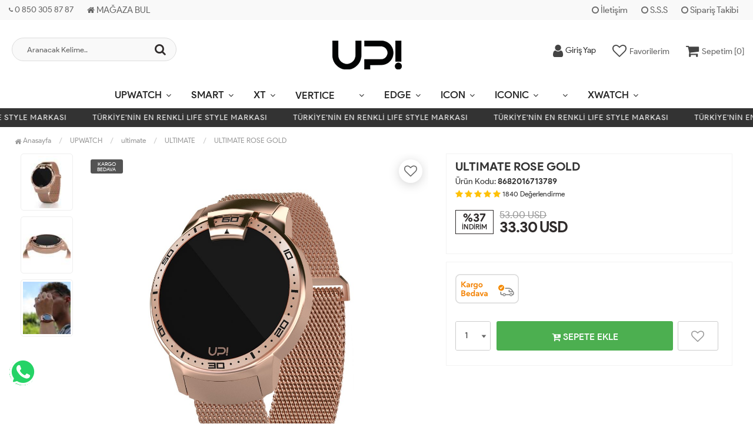

--- FILE ---
content_type: text/html; charset=UTF-8
request_url: https://www.upwatch.com/ln-en/ultimate-rose-gold
body_size: 104490
content:
<!DOCTYPE html PUBLIC "-//W3C//DTD XHTML 1.0 Transitional//EN" "https://www.w3.org/TR/xhtml1/DTD/xhtml1-transitional.dtd">
<html xmlns="https://www.w3.org/1999/xhtml" xml:lang="en">
	<head>
		<meta http-equiv="Content-Type" content="text/html; charset=utf-8" />
<meta name="keywords" content="ULTIMATE ROSE GOLD ULTIMATE ROSE GOLD Ultimate Rose Gold {%URUN_ID%}," />
<meta name="description" content="ULTIMATE ROSE GOLD ULTIMATE ROSE GOLD" />
<meta http-equiv="x-dns-prefetch-control" content="on">
  <link rel="dns-prefetch" href="https://ajax.googleapis.com" /><meta name="robots" content="index, follow"/>
<meta name="Language" content="English" />
<meta http-equiv="Content-Language" content="en" />
<base href="https://www.upwatch.com/" />

<meta property="og:url" content="https://www.upwatch.com/ln-en/ultimate-rose-gold" />
<meta property="og:title" content="ULTIMATE ROSE GOLD" />
<meta property="og:description" content="ULTIMATE ROSE GOLD ULTIMATE ROSE GOLD" />
<meta property="og:image" content="https://www.upwatch.com/include/resize.php?path=images/urunler/upwatch-ultimate-rose-gold-1840_1.jpg" />

<meta property="product:brand" content="UP">
<meta property="product:availability" content="in stock">
<meta property="product:condition" content="new">
<meta property="product:price:amount" content="1590,00">
<meta property="product:price:currency" content="TRY">
<meta property="product:retailer_item_id" content="1840">

<meta itemprop="name" content="UPWATCH ULTIMATE ROSE GOLD" />
<meta itemprop="url" content="https://www.upwatch.com/ln-en/ultimate-rose-gold" />
<meta itemprop="creator" content="UPWATCH | Türkiye’nin En Renkli Lifestyle Markası" />

<meta name="twitter:card" content="summary" />
<meta name="twitter:site" content="@" />
<meta name="twitter:title" content="ULTIMATE ROSE GOLD" />
<meta name="twitter:description" content="ULTIMATE ROSE GOLD ULTIMATE ROSE GOLD" />
<meta name="twitter:image" content="https://www.upwatch.com/include/resize.php?path=images/urunler/upwatch-ultimate-rose-gold-1840_1.jpg" /><title>Ultimate Rose Gold</title>
<link rel="shortcut icon" type="image/png" href="images/uplogo-6-favicon-1.png"/>
<link rel="stylesheet" href="assets/css/all-css.php?v=5.1" />
<link rel="stylesheet" href="https://cdnjs.cloudflare.com/ajax/libs/limonte-sweetalert2/11.4.4/sweetalert2.min.css" integrity="sha512-y4S4cBeErz9ykN3iwUC4kmP/Ca+zd8n8FDzlVbq5Nr73gn1VBXZhpriQ7avR+8fQLpyq4izWm0b8s6q4Vedb9w==" crossorigin="anonymous" referrerpolicy="no-referrer" />
<link rel="stylesheet" href="https://cdnjs.cloudflare.com/ajax/libs/jquery-bar-rating/1.2.2/themes/css-stars.min.css" integrity="sha512-Epht+5WVzDSqn0LwlaQm6dpiVhajT713iLdBEr3NLbKYsiVB2RiN9kLlrR0orcvaKSbRoZ/qYYsmN1vk/pKSBg==" crossorigin="anonymous" referrerpolicy="no-referrer" />
<link rel="stylesheet" href="templates/flow/style.css?v=5.1" />
<link rel="manifest" href="manifest.json"><link rel="stylesheet" href="assets/css/popup.cc.css?v=5.1" /><script type="text/javascript" src="//ajax.googleapis.com/ajax/libs/jquery/2.2.4/jquery.min.js"></script>
<script>
!function (w, d, t) {
  w.TiktokAnalyticsObject=t;var ttq=w[t]=w[t]||[];ttq.methods=["page","track","identify","instances","debug","on","off","once","ready","alias","group","enableCookie","disableCookie"],ttq.setAndDefer=function(t,e){t[e]=function(){t.push([e].concat(Array.prototype.slice.call(arguments,0)))}};for(var i=0;i<ttq.methods.length;i++)ttq.setAndDefer(ttq,ttq.methods[i]);ttq.instance=function(t){for(var e=ttq._i[t]||[],n=0;n<ttq.methods.length;n++)ttq.setAndDefer(e,ttq.methods[n]);return e},ttq.load=function(e,n){var i="https://analytics.tiktok.com/i18n/pixel/events.js";ttq._i=ttq._i||{},ttq._i[e]=[],ttq._i[e]._u=i,ttq._t=ttq._t||{},ttq._t[e]=+new Date,ttq._o=ttq._o||{},ttq._o[e]=n||{};var o=document.createElement("script");o.type="text/javascript",o.async=!0,o.src=i+"?sdkid="+e+"&lib="+t;var a=document.getElementsByTagName("script")[0];a.parentNode.insertBefore(o,a)};

  ttq.load('CJJ0EJ3C77U1G7J3EQ40');
  ttq.page();
}(window, document, 'ttq');
</script>

<script charset="UTF-8" src="//cdn.sendpulse.com/js/push/584a0867bf7cbdb6b52a7c70ba4a5e7b_1.js" async></script>




<!-- Global site tag (gtag.js) - Google Analytics -->
<script async src="https://www.googletagmanager.com/gtag/js?id=UA-78678660-1"></script>
<script>
  window.dataLayer = window.dataLayer || [];
  function gtag(){dataLayer.push(arguments);}
  gtag('js', new Date());
  gtag('config', 'UA-78678660-1');
  gtag('config','G-5RP5T5G6S0');
</script>



<script src="//sl.setrowid.com/index.js.php?mkodu=1696"></script>

<script>
  (function() {
    var ta = document.createElement('script'); ta.type = 'text/javascript'; ta.async = true;
    ta.src = 'https://analytics.tiktok.com/i18n/pixel/sdk.js?sdkid=BSFBVO5BA6LC1K03PP60';
    var s = document.getElementsByTagName('script')[0];
    s.parentNode.insertBefore(ta, s);
  })();
</script>

<meta name="facebook-domain-verification" content="p979qursmuyws72mwuce2zfya5feyl" />

<!-- Google Tag Manager -->
<script>(function(w,d,s,l,i){w[l]=w[l]||[];w[l].push({'gtm.start':
new Date().getTime(),event:'gtm.js'});var f=d.getElementsByTagName(s)[0],
j=d.createElement(s),dl=l!='dataLayer'?'&l='+l:'';j.async=true;j.src=
'https://www.googletagmanager.com/gtm.js?id='+i+dl;f.parentNode.insertBefore(j,f);
})(window,document,'script','dataLayer','GTM-K597KF47');</script>
<!-- End Google Tag Manager -->
<link rel="stylesheet" href="assets/css/sepet-hizli.min.css" /><script>var currentact = 'urunDetay';</script> 
		<meta charset="utf-8">
		<meta name="HandheldFriendly" content="True" /> 
		<meta name="MobileOptimized" content="320" />
		<meta name="apple-mobile-web-app-capable" content="yes" />
		<meta name="theme-color" content="#ffffff" media="(prefers-color-scheme: light)">
		<meta name="theme-color" content="#ffffff" media="(prefers-color-scheme: dark)">
		<meta name="viewport" content="width=device-width, initial-scale=1, maximum-scale=1, user-scalable=0"/>
		<link rel="stylesheet" type="text/css" href="templates/flow/assets/css/all-css.php" />
	</head>
	<body class="pageurunDetay"> 
		<div class="swal-overlay"></div>
		<div id="menu_overlay2" class="menu_overlay2"></div>
		<div id="header" class="header"> 
		<div class="top-header hidden-xs ">
				<div class="container-fluid">
					
					<div class="pull-left support-link hidden-sm hidden-md">
						<a href="ac/iletisim"><span class="phoneTop"><i class="fa fa-phone"></i> 0 850 305 87 87</span></a>
						<a href="https://upwatch.com/magazalar/" target="_blank"><i class="fa fa-home"></i> MAĞAZA BUL</a>
					</div>
					
					<div class="support-link">
							<a href="ac/iletisim"><i class="fa fa-circle-o"></i> İletişim</a>
							<a href="/ac/sss"><i class="fa fa-circle-o"></i> S.S.S</a>
							<a href="/ac/siparistakip"><i class="fa fa-circle-o"></i> Sipariş Takibi</a>
					</div>
					
				</div>
			</div>

			<div id="main-header" class="main-header">
				<div class="container-fluid">
					<div class="row">

					
											

					<div class="col-lg-3 col-sm-3 header-search-box ">
						<form class="form-inline" action="page.php" method="get">
						<input type="hidden" name="searchType" value="3">
						<input type="hidden" name="act" value="arama">
							<div class="form-group input-serach">
								<input type="text" id="detailSearchKeyx" name="str" value placeholder="Aranacak Kelime..">
								<button type="submit" class="pull-right btn-search"><i class="fa fa-search"></i></button>
							</div>
						</form>
					</div>

					
					<div class="col-lg-5 col-sm-3 col-xs-4 logo text-center">
						<a href="./"><img alt="Dijital Kol Saati - Türkiye&#39;nin En Renkli Saat Markası | UpWatch" src="/images/log-templateLogo-1.png" /></a>
					</div>

										
					
				
					<div class="col-lg-4 col-sm-5 col-xs-4 user-block ">
					    <div class="user-navigation-container">
					        <ul class="user-navigation">

					        	
					            <li class="login-register-button-container">
								<div class="login-wrap">
					                <div class="icon-container"><i class="fa fa-user"></i></div>
					                <div class="login-container hidden-xs hidden-sm">
					                    <span>Giriş Yap</span>
					                    <div class="login-panel-container">
					                        <a href="/ln-en/ac/login"><div class="account-button login"> Giriş Yap</div></a>
					                        <a href="/ln-en/ac/register"><div class="account-button register">Üye Ol</div></a>
					                    </div>
					                </div>
					                </div>
					            </li>
					        
					            <li class="hidden-xs">
					                <a href="./ac/alarmList">
					                    <div class="icon-container"><i class="fa fa-heart-o"></i></div>
					                    <div class="nav-span hidden-sm">Favorilerim</div>
					                </a>
					            </li>

					            <li class="basket-button-container imgSepetGoster">
					            	<a href="./ac/sepet">
						                <div class="icon-container"><i class="fa fa-shopping-cart"></i></div>
						                <div class="nav-span hidden-xs hidden-sm">Sepetim [<span id="toplamUrun">0</span>]</div> 
					          		</a>
					            </li>

					        </ul>
					    </div>
					</div>
					
					
					</div>    
				</div>    
			</div>
		
		
			<div id="nav-top-menu" class="nav-top-menu ">
				<div class="container">
					<div class="row">

						<div id="main-menu" class="col-sm-12 main-menu">
							<nav class="navbar navbar-default">
								<div class="container-fluid">
									<div id="navbar" class="navbar-collapse collapse">
										<ul class="nav navbar-nav">
											
											<li class="upwatch-led dropdown"><a href="/ln-en/upwatch-led" id="a156" class="dropdown-toggle">UPWATCH</a><ul class="dropdown-menu"><div class="row"><div class="col-md-2 catLanding"><a href="./ac/yeni">Yeni Gelenler</a><a href="./ac/cokSatanlar">Çok Satanlar</a>                    </div><div class="col-md-10 menucol"><li class="first"><a href="/ln-en/led-1"><i class="fa fa-caret-right"></i> LED</a><ul><li><a href="/ln-en/led-2">LED</a><li><a href="/ln-en/gold">GOLD</a><li><a href="/ln-en/mini">MINI</a><li><a href="/ln-en/mini-gold">MINI GOLD</a><li><a href="/ln-en/go">GO</a></ul></li><li class="first"><a href="/ln-en/touch-2"><i class="fa fa-caret-right"></i> TOUCH</a><ul><li><a href="/ln-en/matte-gold-1">MATTE GOLD</a><li><a href="/ln-en/matte-rose-gold-1">MATTE ROSE GOLD</a><li><a href="/ln-en/matte-silver-edition-1">MATTE SILVER EDITION</a><li><a href="/ln-en/matte-black-edition-1">MATTE BLACK EDITION</a><li><a href="/ln-en/shiny-gold">SHINY GOLD</a><li><a href="/ln-en/shiny-rose-gold">SHINY ROSE GOLD</a><li><a href="/ln-en/shiny-silver">SHINY SILVER</a><li><a href="/ln-en/jewel-2">JEWEL</a></ul></li><li class="first"><a href="/ln-en/touch-slim-2"><i class="fa fa-caret-right"></i> TOUCH SLIM</a><ul><li><a href="/ln-en/steel-2">STEEL</a></ul></li><li class="first"><a href="/ln-en/ultimate"><i class="fa fa-caret-right"></i> ultimate</a><ul><li><a href="/ln-en/ultimate-1">ULTIMATE</a><li><a href="/ln-en/ultimate-limited">ULTIMATE LIMITED</a></ul></li><li class="first"><a href="/ln-en/upgrade"><i class="fa fa-caret-right"></i> UPGRADE</a><ul><li><a href="/ln-en/matte-gold">MATTE GOLD</a><li><a href="/ln-en/matte-rose-gold">MATTE ROSE GOLD</a><li><a href="/ln-en/matte-silver-edition">MATTE SILVER EDITION</a><li><a href="/ln-en/matte-black-edition">MATTE BLACK EDITION</a></ul></li><li class="first"><a href="/ln-en/round-3"><i class="fa fa-caret-right"></i> ROUND</a><ul><li><a href="/ln-en/steel-edition">STEEL EDITION</a><li><a href="/ln-en/leopard">LEOPARD</a><li><a href="/ln-en/matte-gold-2">MATTE GOLD</a><li><a href="/ln-en/matte-rose-gold-2">MATTE ROSE GOLD</a><li><a href="/ln-en/matte-black-edition-2">MATTE BLACK EDITION</a><li><a href="/ln-en/matte-silver-edition-2">MATTE SILVER EDITION</a></ul></li></div><div class="clearfix"></div></div></ul></li><li class="smart-2 dropdown"><a href="/ln-en/smart-2" id="a71" class="dropdown-toggle">SMART</a><ul class="dropdown-menu"><div class="row"><div class="col-md-2 catLanding"><a href="./ac/yeni">Yeni Gelenler</a><a href="./ac/cokSatanlar">Çok Satanlar</a>                    </div><div class="col-md-10 menucol"><li class=""><a href="/ln-en/connect"><i class="fa fa-caret-right"></i> CONNECT</a></li><li class=""><a href="/ln-en/slim"><i class="fa fa-caret-right"></i> SLIM</a></li><li class=""><a href="/ln-en/kids-gps"><i class="fa fa-caret-right"></i> KIDS GPS </a></li><li class=""><a href="/ln-en/fit-2"><i class="fa fa-caret-right"></i> FIT</a></li><li class=""><a href="/ln-en/4u-smart-tracker"><i class="fa fa-caret-right"></i> 4U - SMART TRACKER</a></li></div><div class="clearfix"></div></div></ul></li><li class="xt dropdown"><a href="/ln-en/xt" id="a166" class="dropdown-toggle">XT</a><ul class="dropdown-menu"><div class="row"><div class="col-md-2 catLanding"><a href="./ac/yeni">Yeni Gelenler</a><a href="./ac/cokSatanlar">Çok Satanlar</a>                    </div><div class="col-md-10 menucol"><li class=""><a href="/ln-en/42mm-1"><i class="fa fa-caret-right"></i> </a></li><li class=""><a href="/ln-en/mini-2"><i class="fa fa-caret-right"></i> </a></li><li class=""><a href="/ln-en/swan-1"><i class="fa fa-caret-right"></i> </a></li><li class=""><a href="/ln-en/camouflage-2"><i class="fa fa-caret-right"></i> </a></li><li class=""><a href="/ln-en/leopard-1"><i class="fa fa-caret-right"></i> </a></li></div><div class="clearfix"></div></div></ul></li><li class="vertice"><a href="/ln-en/vertice">VERTICE</a></li><li class="unlimited dropdown"><a href="/ln-en/unlimited" id="a234" class="dropdown-toggle"></a><ul class="dropdown-menu"><div class="row"><div class="col-md-2 catLanding"><a href="./ac/yeni">Yeni Gelenler</a><a href="./ac/cokSatanlar">Çok Satanlar</a>                    </div><div class="col-md-10 menucol"><li class=""><a href="/ln-en/leather-plus-led"><i class="fa fa-caret-right"></i> </a></li><li class=""><a href="/ln-en/leather"><i class="fa fa-caret-right"></i> LEATHER</a></li><li class=""><a href="/ln-en/silicon-1"><i class="fa fa-caret-right"></i> SILICON</a></li></div><div class="clearfix"></div></div></ul></li><li class="edge-3 dropdown"><a href="/ln-en/edge-3" id="a141" class="dropdown-toggle">EDGE</a><ul class="dropdown-menu"><div class="row"><div class="col-md-2 catLanding"><a href="./ac/yeni">Yeni Gelenler</a><a href="./ac/cokSatanlar">Çok Satanlar</a>                    </div><div class="col-md-10 menucol"><li class=""><a href="/ln-en/42-mm"><i class="fa fa-caret-right"></i> 42MM</a></li><li class=""><a href="/ln-en/42-mm-swan"><i class="fa fa-caret-right"></i> 42 MM SWAN</a></li><li class=""><a href="/ln-en/mini-1"><i class="fa fa-caret-right"></i> MINI</a></li><li class=""><a href="/ln-en/mini-swan"><i class="fa fa-caret-right"></i> MINI SWAN</a></li><li class="first"><a href="/ln-en/edge-p"><i class="fa fa-caret-right"></i> EDGE P!</a><ul><li><a href="/ln-en/black-5"></a><li><a href="/ln-en/blue-3"></a><li><a href="/ln-en/pink-3"></a><li><a href="/ln-en/purple-3"></a><li><a href="/ln-en/wathet-blue"></a><li><a href="/ln-en/white-4"></a><li><a href="/ln-en/yellow"></a></ul></li></div><div class="clearfix"></div></div></ul></li><li class="icon-2 dropdown"><a href="/ln-en/icon-2" id="a178" class="dropdown-toggle">ICON</a><ul class="dropdown-menu"><div class="row"><div class="col-md-2 catLanding"><a href="./ac/yeni">Yeni Gelenler</a><a href="./ac/cokSatanlar">Çok Satanlar</a>                    </div><div class="col-md-10 menucol"><li class=""><a href="/ln-en/steel"><i class="fa fa-caret-right"></i> STEEL</a></li><li class=""><a href="/ln-en/loop-band"><i class="fa fa-caret-right"></i> LOOP BAND</a></li><li class=""><a href="/ln-en/camouflage"><i class="fa fa-caret-right"></i> CAMOUFLAGE</a></li><li class=""><a href="/ln-en/swan"><i class="fa fa-caret-right"></i> SWAN</a></li></div><div class="clearfix"></div></div></ul></li><li class="iconic-2 dropdown"><a href="/ln-en/iconic-2" id="a183" class="dropdown-toggle">ICONIC</a><ul class="dropdown-menu"><div class="row"><div class="col-md-2 catLanding"><a href="./ac/yeni">Yeni Gelenler</a><a href="./ac/cokSatanlar">Çok Satanlar</a>                    </div><div class="col-md-10 menucol"><li class=""><a href="/ln-en/steel-3"><i class="fa fa-caret-right"></i> </a></li><li class=""><a href="/ln-en/loop-band-1"><i class="fa fa-caret-right"></i> </a></li></div><div class="clearfix"></div></div></ul></li><li class="aksesuar dropdown"><a href="/ln-en/aksesuar" id="a238" class="dropdown-toggle"></a><ul class="dropdown-menu"><div class="row"><div class="col-md-2 catLanding"><a href="./ac/yeni">Yeni Gelenler</a><a href="./ac/cokSatanlar">Çok Satanlar</a>                    </div><div class="col-md-10 menucol"><li class="first"><a href="/ln-en/strap-2"><i class="fa fa-caret-right"></i> STRAP</a><ul><li><a href="/ln-en/unlimited-1"></a><li><a href="/ln-en/led-touch">LED-TOUCH</a><li><a href="/ln-en/touch-slim-1">TOUCH SLIM</a><li><a href="/ln-en/upgrade-go">UPGRADE - GO</a><li><a href="/ln-en/edge-1">EDGE</a><li><a href="/ln-en/ultimate-2">ULTIMATE</a><li><a href="/ln-en/xt-1">NEXT</a><li><a href="/ln-en/icon-vertice">ICON</a><li><a href="/ln-en/round-1">ROUND</a><li><a href="/ln-en/fit-1">SMART</a><li><a href="/ln-en/jewel-1">JEWEL</a><li><a href="/ln-en/smart-slim">SMART SLIM</a><li><a href="/ln-en/kids">KIDS</a><li><a href="/ln-en/smart-connect">SMART CONNECT</a><li><a href="/ln-en/x-watch">X WATCH</a></ul></li><li class=""><a href="/ln-en/kolye"><i class="fa fa-caret-right"></i> </a></li><li class=""><a href="/ln-en/bileklik"><i class="fa fa-caret-right"></i> </a></li><li class=""><a href="/ln-en/charge-2"><i class="fa fa-caret-right"></i> CHARGE</a></li><li class=""><a href="/ln-en/kisisellestirilebilir-bileklik"><i class="fa fa-caret-right"></i> </a></li></div><div class="clearfix"></div></div></ul></li><li class="xwatch dropdown"><a href="/ln-en/xwatch" id="a155" class="dropdown-toggle">XWATCH</a><ul class="dropdown-menu"><div class="row"><div class="col-md-2 catLanding"><a href="./ac/yeni">Yeni Gelenler</a><a href="./ac/cokSatanlar">Çok Satanlar</a>                    </div><div class="col-md-10 menucol"><li class=""><a href="/ln-en/x1"><i class="fa fa-caret-right"></i> X1</a></li><li class=""><a href="/ln-en/x2"><i class="fa fa-caret-right"></i> X2</a></li><li class=""><a href="/ln-en/rb"><i class="fa fa-caret-right"></i> RB</a></li><li class=""><a href="/ln-en/x-e"><i class="fa fa-caret-right"></i> X-E</a></li><li class=""><a href="/ln-en/camouflage-1"><i class="fa fa-caret-right"></i> CAMOUFLAGE</a></li><li class="first"><a href="/ln-en/db"><i class="fa fa-caret-right"></i> DB</a><ul><li><a href="/ln-en/silicon">SILICON</a><li><a href="/ln-en/steel-1">STEEL</a></ul></li></div><div class="clearfix"></div></div></ul></li>											
										</ul>
										</div>
								</div>
							</nav>
						</div>						
					</div>
				</div>
			</div>
		
					<div class="marquee_container " style="background:">
				<div class="marquee_wrapper">
					<div class="marquee_textContainer">
						<span>TÜRKİYE&#39;NİN EN RENKLİ LIFE STYLE MARKASI</span>
						<span>TÜRKİYE&#39;NİN EN RENKLİ LIFE STYLE MARKASI</span>
						<span>TÜRKİYE&#39;NİN EN RENKLİ LIFE STYLE MARKASI</span>
						<span>TÜRKİYE&#39;NİN EN RENKLİ LIFE STYLE MARKASI</span>
						<span>TÜRKİYE&#39;NİN EN RENKLİ LIFE STYLE MARKASI</span>
						<span>TÜRKİYE&#39;NİN EN RENKLİ LIFE STYLE MARKASI</span>
						<span>TÜRKİYE&#39;NİN EN RENKLİ LIFE STYLE MARKASI</span>
						<span>TÜRKİYE&#39;NİN EN RENKLİ LIFE STYLE MARKASI</span>
						<span>TÜRKİYE&#39;NİN EN RENKLİ LIFE STYLE MARKASI</span>
						<span>TÜRKİYE&#39;NİN EN RENKLİ LIFE STYLE MARKASI</span>
						<span>TÜRKİYE&#39;NİN EN RENKLİ LIFE STYLE MARKASI</span>
						<span>TÜRKİYE&#39;NİN EN RENKLİ LIFE STYLE MARKASI</span>
						<span>TÜRKİYE&#39;NİN EN RENKLİ LIFE STYLE MARKASI</span>
					</div>
				</div>
			</div>
		
		</div>
				
		
			<div class="columns-container">
				<div class="container" id="columns">
					<div class="breadcrumb clearfix">
						<li class="home"><a href="./"><i class="fa fa-home"></i> Anasayfa</a></li> 
						<ul class="breadcrumbs" itemscope itemtype="http://schema.org/BreadcrumbList"><li itemprop="itemListElement" itemscope itemtype="http://schema.org/ListItem"><a itemprop="item" class="BreadCrumb" href="/ln-en/upwatch"><span itemprop="name">UPWATCH</span></a><meta itemprop="position" content="1" /></li> <li itemprop="itemListElement" itemscope itemtype="http://schema.org/ListItem"><a itemprop="item" class="BreadCrumb" href="/ln-en/ultimate"><span itemprop="name">ultimate</span></a><meta itemprop="position" content="2" /></li> <li itemprop="itemListElement" itemscope itemtype="http://schema.org/ListItem"><a itemprop="item" class="BreadCrumb" href="/ln-en/ultimate"><span itemprop="name">ULTIMATE</span></a><meta itemprop="position" content="3" /></li> <li><a class="BreadCrumb" 	href="/ln-en/ultimate-rose-gold">ULTIMATE ROSE GOLD</a></li></ul> 			  
					</div>
					
					<div class="row">
						<div class="center_column col-xs-12 col-sm-12" id="center_column">
							<div id="product">
								
		<script type="text/javascript">
			shopPHPUrunID = 1840;
			shopPHPUrunFiyatOrg = 999;
			shopPHPUrunFiyatT = 33.3;
			shopPHPUrunFiyatYTL = 999;
			shopPHPTekCekimOran = 0;
			shopPHPHavaleIndirim = 0;
			shopPHPFiyatCarpan = 1;
			shopPHPFiyatCarpanT = 30;
            shopPHPUrunKDV = 0.18;
            kurusgizle = 0;
            sepetCarpan = 1;
		</script>
		<script type="application/ld+json">
			{
				  "@context": "http://schema.org/",
				  "@type": "Product",
				  "name": "ULTIMATE ROSE GOLD",
				  "image": "https://www.upwatch.com/images/urunler/upwatch-ultimate-rose-gold-1840_1.jpg",
				  "description": "Ultimate Rose Gold",
				  "mpn": "1840",
				  "sku": "ultimaterosegold",
				  "brand": {
					"type": "Brand",
					"name": "UP"
					
				  },
				  
				  "aggregateRating": {
					"@type": "AggregateRating",
					"ratingValue": "4",
					"reviewCount": "1",
					"bestRating": "5",
					"worstRating": "1"
				  },
				  "offers": {
					"@type": "Offer",
					"url":"https://www.upwatch.com/ln-en/ultimate-rose-gold",
					"priceCurrency": "TRY",
					"priceValidUntil" : "2026-01-30 01:20:43",
					"price": "999.00",
					"itemCondition": "http://schema.org/NewCondition",
					"availability": "http://schema.org/InStock",
					"hasMerchantReturnPolicy": {
						"@type": "MerchantReturnPolicy",
						"returnFees": "Customer pays",
						"returnPolicyCountry": "TR"
					  },
					"shippingDetails": {
						"@type": "OfferShippingDetails",
						"shippingRate": {
						  "@type": "MonetaryAmount",
						  "value": 0,
						  "currency": "TRY"
						},
						"deliveryTime": {
							"@type": "ShippingDeliveryTime",
							"transitTime": {
							  "@type": "QuantitativeValue",
							  "minValue": 1,
							  "maxValue": 1,
							  "unitCode": "DAY"
							}
						  },
						"shippingDestination": {
						  "@type": "DefinedRegion",
						  "addressCountry": "TR"
						}
					  },
					"seller": {
					  "@type": "Organization",
					  "name": "Dijital Kol Saati - Türkiye&#39;nin En Renkli Saat Markası | UpWatch"
							  }
							}}</script>
		
				<div class="primary-box">
				<div class="pb-left-column hidden-xs col-lg-7 hidden-sm hidden-md">
					<div class="product-image">
						<div class="product-img-thumb">
							<div id="urunResimListContainer">
								<ul>
									<li><a href="#" data-image="images/urunler/upwatch-ultimate-rose-gold-1840_1.jpg" data-zoom-image="images/urunler/upwatch-ultimate-rose-gold-1840_1.jpg"><img src="include/resizei.php?src=images/urunler/upwatch-ultimate-rose-gold-1840_1.jpg&w=100&h=110&crop-to-fit" alt="ULTIMATE ROSE GOLD"/></a></li><li><a href="#" data-image="images/urunler/upwatch-ultimate-rose-gold-1840_2.jpg" data-zoom-image="images/urunler/upwatch-ultimate-rose-gold-1840_2.jpg"><img src="include/resizei.php?src=images/urunler/upwatch-ultimate-rose-gold-1840_2.jpg&w=100&h=110&crop-to-fit" alt="ULTIMATE ROSE GOLD"/></a></li><li><a href="#" data-image="images/urunler/upwatch-ultimate-rose-gold-resim3-1840.jpg" data-zoom-image="images/urunler/upwatch-ultimate-rose-gold-resim3-1840.jpg"><img src="include/resizei.php?src=images/urunler/upwatch-ultimate-rose-gold-resim3-1840.jpg&w=100&h=110&crop-to-fit" alt="ULTIMATE ROSE GOLD"/></a></li>
								</ul>
							</div>
							<div class="clearfix"></div>
						</div>
						<div class="product-full">
							<div class="catalog-item-ribbons">
								<span class="ribbon-freeCargo">KARGO BEDAVA</span>
								
								
							</div>
							<div class="buttons">
								<a class="addtowishlist" href="#" onclick="myalert('this is avaliable only for members','warning'); return false;"><i class="fa fa-heart-o"></i></a>
							</div>

							 <a href="images/urunler/upwatch-ultimate-rose-gold-1840_1.jpg" title="ULTIMATE ROSE GOLD" class="lightbox imgLink">
								
								
							 	<img class="img lazy" src="templates/flow/images/load.gif" data-src="images/urunler/upwatch-ultimate-rose-gold-1840_1.jpg"/>
							 </a>
						</div>
						<div class="clearfix"></div>
					</div>
				</div>
				
				<div class="pb-left-column col-xs-12 hidden-lg">
					<div class="product-image">
						<div class="product-full">
						
							<div class="catalog-item-ribbons">
								<span class="ribbon-freeCargo">KARGO BEDAVA</span>
								
								
							</div>
							<div class="buttons">
								<a class="addtowishlist" href="#" onclick="myalert('this is avaliable only for members','warning'); return false;"><i class="fa fa-heart-o"></i></a>
							</div>
							<div class="mobileSliderwrap"></div>
						</div>
						<div class="clearfix"></div>
					</div>
				</div>
				
				<div class="pb-right-column col-xs-12 col-lg-5">

				<div class="topList">

					<h1 class="product-name">ULTIMATE ROSE GOLD</h1>
					<h1 class="product-namealt"></h1>
					
					<p class="product-code">Ürün Kodu: <strong>8682016713789</strong></p>
					
					<div class="rating">
						<div class="stars">
							<i class="fa fa-star"></i>
							<i class="fa fa-star"></i>
							<i class="fa fa-star"></i>
							<i class="fa fa-star"></i>
							<i class="fa fa-star"></i>
							<small>1840</small> <small>Değerlendirme</small>
						</div>
					</div>

					<div class="product-price-group">
					<div class="discount">%37<p>İNDİRİM</p></div>						
					<div class="pricex">
						<span class="old-price" data-oldprice='1590'>53.00 USD</span>
						<span class="price"><span id="shopPHPUrunFiyatT">33.30</span> USD</span>
					</div>
					<div class="clearfix"></div>
					</div>

					

					<div class="clearfix"></div>

					

					<div class="userTools"><div id="urunKarsilastirmaListemeEkle"><form action="" ID="CookieForm" method="post"><a class="KarsilastirmaListe" href="#" onclick="$('#CookieForm').submit(); return false;"><strong>&nbsp;·&nbsp;</strong>add product to comparision list</a><input type="hidden" name="CookieInsertUrunID" value="1840" /></form> ( <a href="#" onclick="pencereAc('compare.php?pIDs=',800,400); return false;">compare</a><!-- | <a href="page.php?KarsilastirmaListeTemizle=true&act=urunDetay&seo=ultimate-rose-gold&urun=1&autolang=en&temp=&paytr-status=&data_email=&urunID=1840&op=&3dPosBack=">clear</a> --> )</div>
<div id="urunFiyatiDusunceHaberVer"><form action="" ID="AlarmForm_Fiyat" method="post"><input type="hidden" name="ftype" value="AlarmFiyat" /><a  class="KarsilastirmaListe" href="#" onclick="if (true) myalert('this is avaliable only for members','warning'); else document.getElementById('AlarmForm_Fiyat').submit(); return false;" /><strong>&nbsp;·&nbsp;</strong>notify me when the price drops.</a><input type="hidden" name="urunID" value="1840" /></form></div>
<div id="urunAklimdakilereEkle"><form action="" ID="AlarmForm_Listem" method="post"><input type="hidden" name="ftype" value="AlarmListem" /><a  class="KarsilastirmaListe" href="#" onclick="if (true) myalert('this is avaliable only for members','warning'); else document.getElementById('AlarmForm_Listem').submit(); return false;"><strong>&nbsp;·&nbsp;</strong>add to in my mind</a><input type="hidden" name="urunID" value="1840" /></form></div>
</div>

					<div class="clearfix"></div>

					

					<div class="clearfix"></div>



					<div class="clearfix"></div>

				</div>
					
				<div class="clearfix"></div>

				<div class="middleList">

					<div id="urunSecimBlock" class="urunSecimBlock form-option">
						<span class="tooltipUyari">Lütfen Bir Seçim Yapınız..</span>
						<script></script><div class="mod_MS_secim_container"><fieldset class="sf-form-container"><ul><li class="sf-form-item-fullwidth"><div><label class="sf-text-label">Ürün Kişiselleştirme</label><input type="text" fark="0" class="mod_MS_text sf-form-input " name="mod_MS_text" /></div></li>
</ul></fieldset><fieldset class="sf-form-container"><ul></select></li>	
				<script type='text/javascript'>
					function updateUrunSecim3(obj)
					{
						var fark = 0;
						$('select').each(
								function() { 
									if(parseFloat($(this).find('option:selected').attr('fark')) > 0)
									fark += parseFloat($(this).find('option:selected').attr('fark'));
								}
						);
						//updateShopPHPUrunFiyat(fark);
						$('#urunSecim_ozellik31detay').val('');
						$('select.secim').each(
							function() { 
								if($(this).val().toString())
									$('#urunSecim_ozellik31detay').val($('#urunSecim_ozellik31detay').val() + $(this).attr('name') + ' : [' + $(this).val().toString() + '], ');	
							}							
						);
						ajaxFiyatGuncelle('1840');
					}
				</script></ul></fieldset><script src="assets/js/jquery.form.js"></script>
		   		<fieldset class="sf-form-container"><ul></ul></fieldset>  <script>
			window.addEventListener("load", (event) => { 
			  $(".uploadForm").ajaxForm({
                beforeSend: function() 
                {

                },
                uploadProgress: function(olay, yuklenen, toplam, yuzde) 
                {
 
                },
                success: function(response) 
                {
					alerter.show('Dosya yükleme başarıyla tamamlandı.'); 
				   $(this).find("#mod_MS_filevalue").val(response);
                },
                complete: function(response) 
                {

                },
                error: function(response)
                {
                    alerter.show('Hata ' + response.responseText);
 
                }
            });
		});</script></div>
	<input type='hidden' id='urunSecim_ozellik31detay' />
	
	<style type='text/css'>
		<!--
		.mod_MS_secim_container { border:1px solid #ccc; border-radius:5px; padding:10px; clear:both; background-color:#fff; width:90%; clear:both; float:none; display:block; }
		-->
	</style>
	<script type='text/javascript'>
		<!--
		function preSepetEkleKontrol()
		{
			sepetEkleKontrolValue = true;
			var valx = '';
			/*
			$('input[name="mod_MS_filesecim"]').each(
                function() {   if(!$(this).val().length)  { sepetEkleKontrolValue =false; alerter.show('Lütfen yüklencek resmi seçin.'); return false; }  }
            );
			*/
            $('.mod_MS_text.zorunlu').each(
                function() {   if(!$(this).val())  { sepetEkleKontrolValue =false; alerter.show('Lütfen içerikleri doldurun.'); return false; }  }
            );
			if($('#mmOnay').length && !$('#mmOnay').is(':checked'))
			{
				sepetEkleKontrolValue = false;
				alerter.show('Lütfen girişinizi onaylayın.');
				return false;	
			}
			
			$('.mod_MS_text').each(function()
			{
				if($(this).parent().find('.mod_MS_text').val())
					valx+=($(this).parent().parent().find('.sf-text-label').text()) + ' : ' + ($(this).val()) + ', ';
					
			}
			);
			

			$('#urunSecim_ozellik31detay').val($('#urunSecim_ozellik31detay').val() + valx.substr(0,(valx.length-2)));
			-->
		}
	</script>
	
	<div class="whatsapp_tabela">
	<a href="https://api.whatsapp.com/send?phone=905309546534&text=..1840 - Adı: ULTIMATE ROSE GOLD adlı üründen sipariş vermek istiyorum. https://www.upwatch.com//ln-en/ultimate-rose-gold" target="_blank">
	<div class="wrap">
	<div class="icon"><i class="fa fa-whatsapp"></i></div>
	<div class="right">
	<p class="title">TIKLA WHATSAPP İLE SİPARİŞ VER</p>
	<p class="number">05309546534</p>
	<p class="slogan">7x24 Whatsapp Üzerinden de Sipariş Verebilirsiniz.</p>
	</div>
	</div>
	</a>
	</div>
	
						<span class="knot"> Please indicate your personalization note and Symbol number that you would like to include in your Product. <br/> Example: John (02) Maria</span>
                    <script>
                        $(".urunSecim_ozellik1detay li").click(function () {

                            if($(this).text() !="İstemiyorum"){
                                    $(".knot").addClass("active");
                                    $(".mod_MS_secim_container").show();

                            }else{
                                $(".knot").removeClass("active");
                                $(".mod_MS_secim_container").hide();
                            }
                        });
                    </script>
                    <style>
						.mod_MS_secim_container{display: none;}
                        span.knot.active {
                            display:block;

                        }
                    </style>
					</div>
					
					<div class="clearfix"></div>

					<div class="durumlar"> <img src="templates/flow/images/detay_kargo_bedava.png" alt="Ücretsiz Kargo" title="Ücretsiz Kargo"></div>
															
					<div class="form-action">
						
						<div class="attributes">
							<div class="attribute-list product-qty">
								<div class="qty">
									<select max='0' class='urunSepeteEkleAdet' onchange="urunSepeteEkleAdet = $(this).val()"><option value="0" >0</option><option value="1" selected="selected">1</option><option value="2" >2</option><option value="3" >3</option><option value="4" >4</option><option value="5" >5</option><option value="6" >6</option><option value="7" >7</option><option value="8" >8</option><option value="9" >9</option><option value="10" >10</option><option value="11" >11</option><option value="12" >12</option><option value="13" >13</option><option value="14" >14</option><option value="15" >15</option><option value="16" >16</option><option value="17" >17</option><option value="18" >18</option><option value="19" >19</option><option value="20" >20</option><option value="21" >21</option><option value="22" >22</option><option value="23" >23</option><option value="24" >24</option><option value="25" >25</option><option value="26" >26</option><option value="27" >27</option><option value="28" >28</option><option value="29" >29</option><option value="30" >30</option><option value="31" >31</option><option value="32" >32</option><option value="33" >33</option><option value="34" >34</option><option value="35" >35</option><option value="36" >36</option><option value="37" >37</option><option value="38" >38</option><option value="39" >39</option><option value="40" >40</option><option value="41" >41</option><option value="42" >42</option><option value="43" >43</option><option value="44" >44</option><option value="45" >45</option><option value="46" >46</option><option value="47" >47</option><option value="48" >48</option><option value="49" >49</option><option value="50" >50</option><option value="51" >51</option><option value="52" >52</option><option value="53" >53</option><option value="54" >54</option><option value="55" >55</option><option value="56" >56</option><option value="57" >57</option><option value="58" >58</option><option value="59" >59</option><option value="60" >60</option><option value="61" >61</option><option value="62" >62</option><option value="63" >63</option><option value="64" >64</option><option value="65" >65</option><option value="66" >66</option><option value="67" >67</option><option value="68" >68</option><option value="69" >69</option><option value="70" >70</option><option value="71" >71</option><option value="72" >72</option><option value="73" >73</option><option value="74" >74</option><option value="75" >75</option><option value="76" >76</option><option value="77" >77</option><option value="78" >78</option><option value="79" >79</option><option value="80" >80</option><option value="81" >81</option><option value="82" >82</option><option value="83" >83</option><option value="84" >84</option><option value="85" >85</option><option value="86" >86</option><option value="87" >87</option><option value="88" >88</option><option value="89" >89</option><option value="90" >90</option><option value="91" >91</option><option value="92" >92</option><option value="93" >93</option><option value="94" >94</option><option value="95" >95</option><option value="96" >96</option><option value="97" >97</option><option value="98" >98</option><option value="99" >99</option><option value="100" >100</option><option value="101" >101</option><option value="102" >102</option><option value="103" >103</option><option value="104" >104</option><option value="105" >105</option><option value="106" >106</option><option value="107" >107</option><option value="108" >108</option><option value="109" >109</option><option value="110" >110</option><option value="111" >111</option><option value="112" >112</option><option value="113" >113</option><option value="114" >114</option><option value="115" >115</option><option value="116" >116</option><option value="117" >117</option><option value="118" >118</option><option value="119" >119</option><option value="120" >120</option><option value="121" >121</option><option value="122" >122</option><option value="123" >123</option><option value="124" >124</option><option value="125" >125</option><option value="126" >126</option><option value="127" >127</option><option value="128" >128</option><option value="129" >129</option><option value="130" >130</option><option value="131" >131</option><option value="132" >132</option><option value="133" >133</option><option value="134" >134</option><option value="135" >135</option><option value="136" >136</option><option value="137" >137</option><option value="138" >138</option><option value="139" >139</option><option value="140" >140</option><option value="141" >141</option><option value="142" >142</option><option value="143" >143</option><option value="144" >144</option><option value="145" >145</option><option value="146" >146</option><option value="147" >147</option><option value="148" >148</option><option value="149" >149</option><option value="150" >150</option><option value="151" >151</option><option value="152" >152</option><option value="153" >153</option><option value="154" >154</option><option value="155" >155</option><option value="156" >156</option><option value="157" >157</option><option value="158" >158</option><option value="159" >159</option><option value="160" >160</option><option value="161" >161</option><option value="162" >162</option><option value="163" >163</option><option value="164" >164</option><option value="165" >165</option><option value="166" >166</option><option value="167" >167</option><option value="168" >168</option><option value="169" >169</option><option value="170" >170</option><option value="171" >171</option><option value="172" >172</option><option value="173" >173</option><option value="174" >174</option><option value="175" >175</option><option value="176" >176</option><option value="177" >177</option><option value="178" >178</option><option value="179" >179</option><option value="180" >180</option><option value="181" >181</option><option value="182" >182</option><option value="183" >183</option><option value="184" >184</option><option value="185" >185</option><option value="186" >186</option><option value="187" >187</option><option value="188" >188</option><option value="189" >189</option><option value="190" >190</option><option value="191" >191</option><option value="192" >192</option><option value="193" >193</option><option value="194" >194</option><option value="195" >195</option><option value="196" >196</option><option value="197" >197</option><option value="198" >198</option><option value="199" >199</option><option value="200" >200</option><option value="201" >201</option><option value="202" >202</option><option value="203" >203</option><option value="204" >204</option><option value="205" >205</option><option value="206" >206</option><option value="207" >207</option><option value="208" >208</option><option value="209" >209</option><option value="210" >210</option><option value="211" >211</option><option value="212" >212</option><option value="213" >213</option><option value="214" >214</option><option value="215" >215</option><option value="216" >216</option><option value="217" >217</option><option value="218" >218</option><option value="219" >219</option><option value="220" >220</option><option value="221" >221</option><option value="222" >222</option><option value="223" >223</option><option value="224" >224</option><option value="225" >225</option><option value="226" >226</option><option value="227" >227</option><option value="228" >228</option><option value="229" >229</option><option value="230" >230</option><option value="231" >231</option><option value="232" >232</option><option value="233" >233</option><option value="234" >234</option><option value="235" >235</option><option value="236" >236</option><option value="237" >237</option><option value="238" >238</option><option value="239" >239</option><option value="240" >240</option><option value="241" >241</option><option value="242" >242</option><option value="243" >243</option><option value="244" >244</option><option value="245" >245</option><option value="246" >246</option><option value="247" >247</option><option value="248" >248</option><option value="249" >249</option><option value="250" >250</option><option value="251" >251</option><option value="252" >252</option><option value="253" >253</option><option value="254" >254</option><option value="255" >255</option><option value="256" >256</option><option value="257" >257</option><option value="258" >258</option><option value="259" >259</option><option value="260" >260</option><option value="261" >261</option><option value="262" >262</option><option value="263" >263</option><option value="264" >264</option><option value="265" >265</option><option value="266" >266</option><option value="267" >267</option><option value="268" >268</option><option value="269" >269</option><option value="270" >270</option><option value="271" >271</option><option value="272" >272</option><option value="273" >273</option><option value="274" >274</option><option value="275" >275</option><option value="276" >276</option><option value="277" >277</option><option value="278" >278</option><option value="279" >279</option><option value="280" >280</option><option value="281" >281</option><option value="282" >282</option><option value="283" >283</option><option value="284" >284</option><option value="285" >285</option><option value="286" >286</option><option value="287" >287</option><option value="288" >288</option><option value="289" >289</option><option value="290" >290</option><option value="291" >291</option><option value="292" >292</option><option value="293" >293</option><option value="294" >294</option><option value="295" >295</option><option value="296" >296</option><option value="297" >297</option><option value="298" >298</option><option value="299" >299</option><option value="300" >300</option><option value="301" >301</option><option value="302" >302</option><option value="303" >303</option><option value="304" >304</option><option value="305" >305</option><option value="306" >306</option><option value="307" >307</option><option value="308" >308</option><option value="309" >309</option><option value="310" >310</option><option value="311" >311</option><option value="312" >312</option><option value="313" >313</option><option value="314" >314</option><option value="315" >315</option><option value="316" >316</option><option value="317" >317</option><option value="318" >318</option><option value="319" >319</option><option value="320" >320</option><option value="321" >321</option><option value="322" >322</option><option value="323" >323</option><option value="324" >324</option><option value="325" >325</option><option value="326" >326</option><option value="327" >327</option><option value="328" >328</option><option value="329" >329</option><option value="330" >330</option><option value="331" >331</option><option value="332" >332</option><option value="333" >333</option><option value="334" >334</option><option value="335" >335</option><option value="336" >336</option><option value="337" >337</option><option value="338" >338</option><option value="339" >339</option><option value="340" >340</option><option value="341" >341</option><option value="342" >342</option><option value="343" >343</option><option value="344" >344</option><option value="345" >345</option><option value="346" >346</option><option value="347" >347</option><option value="348" >348</option><option value="349" >349</option><option value="350" >350</option><option value="351" >351</option><option value="352" >352</option><option value="353" >353</option><option value="354" >354</option><option value="355" >355</option><option value="356" >356</option><option value="357" >357</option><option value="358" >358</option><option value="359" >359</option><option value="360" >360</option><option value="361" >361</option><option value="362" >362</option><option value="363" >363</option><option value="364" >364</option><option value="365" >365</option><option value="366" >366</option><option value="367" >367</option><option value="368" >368</option><option value="369" >369</option><option value="370" >370</option><option value="371" >371</option><option value="372" >372</option><option value="373" >373</option><option value="374" >374</option><option value="375" >375</option><option value="376" >376</option><option value="377" >377</option><option value="378" >378</option><option value="379" >379</option><option value="380" >380</option><option value="381" >381</option><option value="382" >382</option><option value="383" >383</option><option value="384" >384</option><option value="385" >385</option><option value="386" >386</option><option value="387" >387</option><option value="388" >388</option><option value="389" >389</option><option value="390" >390</option><option value="391" >391</option><option value="392" >392</option><option value="393" >393</option><option value="394" >394</option><option value="395" >395</option><option value="396" >396</option><option value="397" >397</option><option value="398" >398</option><option value="399" >399</option><option value="400" >400</option><option value="401" >401</option><option value="402" >402</option><option value="403" >403</option><option value="404" >404</option><option value="405" >405</option><option value="406" >406</option><option value="407" >407</option><option value="408" >408</option><option value="409" >409</option><option value="410" >410</option><option value="411" >411</option><option value="412" >412</option><option value="413" >413</option><option value="414" >414</option><option value="415" >415</option><option value="416" >416</option><option value="417" >417</option><option value="418" >418</option><option value="419" >419</option><option value="420" >420</option><option value="421" >421</option><option value="422" >422</option><option value="423" >423</option><option value="424" >424</option><option value="425" >425</option><option value="426" >426</option><option value="427" >427</option><option value="428" >428</option><option value="429" >429</option><option value="430" >430</option><option value="431" >431</option><option value="432" >432</option><option value="433" >433</option><option value="434" >434</option><option value="435" >435</option><option value="436" >436</option><option value="437" >437</option><option value="438" >438</option><option value="439" >439</option><option value="440" >440</option><option value="441" >441</option><option value="442" >442</option><option value="443" >443</option><option value="444" >444</option><option value="445" >445</option><option value="446" >446</option><option value="447" >447</option><option value="448" >448</option><option value="449" >449</option><option value="450" >450</option><option value="451" >451</option><option value="452" >452</option><option value="453" >453</option><option value="454" >454</option><option value="455" >455</option><option value="456" >456</option><option value="457" >457</option><option value="458" >458</option><option value="459" >459</option><option value="460" >460</option></select>
								</div>
							</div>
						</div>

						<div class="button-group">
							<a class="btn-add-cart btnAddCart" href="#" onclick="sepeteEkleLink('1840',this);"><i class="fa fa-cart-plus"></i> SEPETE EKLE</a>
							<a class="addtowishlist hidden-xs hidden-sm hidden-md" href="#" onclick="myalert('this is avaliable only for members','warning'); return false;"><i class="fa fa-heart-o"></i></a>
						</div>

						<div class="clearfix"></div>
					</div>
				</div>

				<div class="clearfix"></div>

				</div>

				<div class="clearfix"></div>

				<div class="pb-center-column col-xs-12 col-lg-12">

				<div class="bottomList">

					<div class="product-tab">
					<ul class="nav-tab">
						<li class="active">
							<a aria-expanded="false" data-toggle="tab" href="#aciklama">Ürün Bilgileri</a>
						</li>
						<li>
							<a data-toggle="tab" href="#odeme">Ödeme Bilgileri</a>
						</li>
						<li>
							<a data-toggle="tab" href="#yorumlar">Müşteri Yorumları</a>
						</li>
						<li>
							<a data-toggle="tab" href="#teslimat">Teslimat Bilgileri</a>
						</li>
					</ul>
					<div class="tab-container">
						
						<div id="aciklama" class="tab-panel tabdesc active">
							 <h3>&nbsp;</h3>  <p>42mm Kadran Genişliği<br /> IP Plating Çelik Kasa<br /> Dokunmatik Kadran (Italic Led Mekanizma)<br /> Lityum Pil<br /> Özel Mıknatıslı Çelik Hasır Kordon</p>  <p>&nbsp;</p>  <p><iframe allow="accelerometer; autoplay; encrypted-media; gyroscope; picture-in-picture" allowfullscreen="" frameborder="0" height="315" src="https://www.youtube.com/embed/e3szug1YHeU" width="560"></iframe></p>  <p>&nbsp;</p>  <p><br /> <b>Ürün kişiselleştirme</b></p>  <p>&nbsp;</p>  <p>Sembol listesinde her şeklin bir numarası bulunmaktadır. Sembolü eklemek için ürün kişiselleştirme bloğuna parantez içinde (şekilno/sembolno: 1) şeklinde yazmanız yeterlidir. Yazılarda büyük/küçük harf değişikliği , imla hatası düzeltmesi yapılmamaktadır.</p>  <p>&nbsp;</p>  <p>Ürün kişiselleştirme satırına emoji karakter eklemeyiniz. Aksi takdirde yaşanacak aktarım hatalarından ve kontrolünden müşteri sorumludur.<br /> Ürün kişiselleştirme işlemi olarak saate yapılan yazım işlemi , kişiye özel olarak istek üzerine yapılan bir işlem olması sebebiyle , bu işlemin yapıldığı ürünlerde iade/cayma hakkı bulunmamaktadır.</p> 
						</div>
						
						<div id="odeme" class="tab-panel">
							
							product price : <span id="shopPHPUrunFiyatT">33.30</span> USD <div class='clear-space'></div>
							<div class="clearfix"></div>
						</div>

						<div id="yorumlar" class="tab-panel">
							<div class="uyari">according to add coment or ask question. you have to be member</div><br /><div>avarage evaluation &raquo; <div class="br-wrapper br-theme-css-stars">
<div class="br-widget"><a href="#" class=""></a><a href="#" class=""></a><a href="#" class=""></a><a href="#" class=""></a><a href="#" class=""></a>
</div>
</div><div class="comments"></div></div>
							<div class="clearfix"></div>
						</div>
						
						<div id="teslimat" class="tab-panel">
							<div class="urunTabAlt">

							

						</div>

						</div>

					</div>
					</div>

				</div>
				
				<div class="col-lg-12">
				<img src="templates/flow/images/kisiselgif11.gif" >
				
				</div>

				<div class="phoneAction">
					<div class="pCode"><div class="pcWrap">Ürün Kodu<span>8682016713789</span><p><p>Bu ürünün siparişini sizin yerinize Müşteri Hizmetleri veya WhatsApp ekibimizin oluşturmasını isterseniz yukarıda yazan Ürün Kodu'nu aşağıdaki butonlara tıkladıktan sonra ekibimizle görüştüğünüzde paylaşabilirsiniz.</p></p></div></div>
					<div class="PhoneArea">
						<a class="phone-btn wp" href="https://api.whatsapp.com/send?phone=905309546534&text=Merhaba, sipariş vermek istiyorum. https://www.upwatch.com/ln-en/ultimate-rose-gold" target="_blank"><i class="fa fa-whatsapp"></i> Teknik Destek </a>
						<a class="phone-btn tel" href="tel:" target="_blank"><i class="fa fa-phone"></i> Telefon ile Sipariş</a>
					</div>
				</div>

				</div>
				<div class="clearfix"></div>
			</div>
			
			<div class="clearfix"></div>

			<div class="col-lg-12">
			<div class="features_mobile">
				<div class="item">
					<i class="fa fa-lock"></i>
					<p>Güvenli Alışveriş İmkanı</p>
				</div>

				<div class="item">
					<i class="fa fa-truck"></i>
					<p>Hızlı Kargo İmkanı</p>
				</div>

				<div class="item">
					<i class="fa fa-truck"></i>
					<p>Kapıda Ödeme İmkanı</p>
				</div>

				<div class="item">
					<i class="fa fa-rotate-left"></i>
					<p>Kolay Değişim İmkanı</p>
				</div>
			</div>
			</div>
			
			<div class="clearfix"></div>

			<div class="detailCartFixed">
				<div class="dleft">
					<div class="product-price-group">
						<div class="pricex">
							<span class="old-price" data-oldprice='1590'>53.00 USD</span>
							<span class="price"><span id="shopPHPUrunFiyatT">33.30</span> USD</span>
						</div>
					</div>
				</div>
				<div class="dright">
					<div class="basketBtn">
						<a class="btnAddCart" href="#" onclick="sepeteEkleLink('1840',this);"><i class="fa fa-cart-plus"></i> SEPETE EKLE</a>
					</div>
				</div>
			</div><style type="text/css">#STOK_DURUM_1840 { display:none; }</style>
<div class="page-product-box UrunSliderWrap">
	<h2 class="page-heading">
		<span class="page-heading-title">Bu Ürünler İlginizi Çekebilir</span>
	</h2>
	<ul class="product-list">
		<li class="col-sm-12" id="p1841"><div class="product-container"><div class="left-block"><div class="catalog-item-ribbons"><span class="ribbon-freeCargo">KARGO BEDAVA</span></div><div class="buttons"><a class="addtowishlist" href="#" onclick="myalert('this is avaliable only for members','warning'); return false;"><i class="fa fa-heart-o"></i></a><a class="addtocart hidden-xs hidden-sm hidden-md" href="/ln-en/ultimate-gold"><i class="fa fa-shopping-bag"></i></a></div><div class="clearfix"></div><a href="/ln-en/ultimate-gold" class="imgLink"><img class="owl-lazy" alt="ULTIMATE GOLD" src="templates/flow/images/load.gif" data-src="include/resizei.php?src=images/urunler/upwatch-ultimate-gold-1841_1.jpg&q=70&w=400&h=450&crop-to-fit" loading="lazy"></a></div><div class="right-block"><h5 class="product-name"><a href="/ln-en/ultimate-gold" title="ULTIMATE GOLD">ULTIMATE GOLD</a></h5><div class="content_price"><div class="discount-badge"><small>%</small><span>37</span></div><style type="text/css">li#p1841 .content_price .product-price{padding-left: 10px;}</style><span class="price old-price" data-oldprice='1590'>53.00 USD</span><span class="price product-price">33.30 USD</span> </div></div></div></li><li class="col-sm-12" id="p1842"><div class="product-container"><div class="left-block"><div class="catalog-item-ribbons"><span class="ribbon-freeCargo">KARGO BEDAVA</span></div><div class="buttons"><a class="addtowishlist" href="#" onclick="myalert('this is avaliable only for members','warning'); return false;"><i class="fa fa-heart-o"></i></a><a class="addtocart hidden-xs hidden-sm hidden-md" href="/ln-en/ultimate-black"><i class="fa fa-shopping-bag"></i></a></div><div class="clearfix"></div><a href="/ln-en/ultimate-black" class="imgLink"><img class="owl-lazy" alt="ULTIMATE BLACK" src="templates/flow/images/load.gif" data-src="include/resizei.php?src=images/urunler/UPWATCH-ULTIMATE-BLACK-resim-1842.jpg&q=70&w=400&h=450&crop-to-fit" loading="lazy"></a></div><div class="right-block"><h5 class="product-name"><a href="/ln-en/ultimate-black" title="ULTIMATE BLACK">ULTIMATE BLACK</a></h5><div class="content_price"><div class="discount-badge"><small>%</small><span>37</span></div><style type="text/css">li#p1842 .content_price .product-price{padding-left: 10px;}</style><span class="price old-price" data-oldprice='1590'>53.00 USD</span><span class="price product-price">33.30 USD</span> </div></div></div></li><li class="col-sm-12" id="p1843"><div class="product-container"><div class="left-block"><div class="catalog-item-ribbons"><span class="ribbon-freeCargo">KARGO BEDAVA</span></div><div class="buttons"><a class="addtowishlist" href="#" onclick="myalert('this is avaliable only for members','warning'); return false;"><i class="fa fa-heart-o"></i></a><a class="addtocart hidden-xs hidden-sm hidden-md" href="/ln-en/ultimate-silver"><i class="fa fa-shopping-bag"></i></a></div><div class="clearfix"></div><a href="/ln-en/ultimate-silver" class="imgLink"><img class="owl-lazy" alt="ULTIMATE SILVER" src="templates/flow/images/load.gif" data-src="include/resizei.php?src=images/urunler/upwatch-ultimate-silver-1843_1.jpg&q=70&w=400&h=450&crop-to-fit" loading="lazy"></a></div><div class="right-block"><h5 class="product-name"><a href="/ln-en/ultimate-silver" title="ULTIMATE SILVER">ULTIMATE SILVER</a></h5><div class="content_price"><div class="discount-badge"><small>%</small><span>37</span></div><style type="text/css">li#p1843 .content_price .product-price{padding-left: 10px;}</style><span class="price old-price" data-oldprice='1590'>53.00 USD</span><span class="price product-price">33.30 USD</span> </div></div></div></li><li class="col-sm-12" id="p1844"><div class="product-container"><div class="left-block"><div class="catalog-item-ribbons"><span class="ribbon-freeCargo">KARGO BEDAVA</span></div><div class="buttons"><a class="addtowishlist" href="#" onclick="myalert('this is avaliable only for members','warning'); return false;"><i class="fa fa-heart-o"></i></a><a class="addtocart hidden-xs hidden-sm hidden-md" href="/ln-en/ultimate-gun-metal"><i class="fa fa-shopping-bag"></i></a></div><div class="clearfix"></div><a href="/ln-en/ultimate-gun-metal" class="imgLink"><img class="owl-lazy" alt="ULTIMATE GUN METAL" src="templates/flow/images/load.gif" data-src="include/resizei.php?src=images/urunler/UPWATCH-ULTIMATE-GUN-METAL-resim-1844.jpg&q=70&w=400&h=450&crop-to-fit" loading="lazy"></a></div><div class="right-block"><h5 class="product-name"><a href="/ln-en/ultimate-gun-metal" title="ULTIMATE GUN METAL">ULTIMATE GUN METAL</a></h5><div class="content_price"><div class="discount-badge"><small>%</small><span>37</span></div><style type="text/css">li#p1844 .content_price .product-price{padding-left: 10px;}</style><span class="price old-price" data-oldprice='1590'>53.00 USD</span><span class="price product-price">33.30 USD</span> </div></div></div></li><li class="col-sm-12" id="p1845"><div class="product-container"><div class="left-block"><div class="catalog-item-ribbons"><span class="ribbon-freeCargo">KARGO BEDAVA</span></div><div class="buttons"><a class="addtowishlist" href="#" onclick="myalert('this is avaliable only for members','warning'); return false;"><i class="fa fa-heart-o"></i></a><a class="addtocart hidden-xs hidden-sm hidden-md" href="/ln-en/ultimate-blue"><i class="fa fa-shopping-bag"></i></a></div><div class="clearfix"></div><a href="/ln-en/ultimate-blue" class="imgLink"><img class="owl-lazy" alt="ULTIMATE BLUE" src="templates/flow/images/load.gif" data-src="include/resizei.php?src=images/urunler/upwatch-ultimate-blue-1845_1.jpg&q=70&w=400&h=450&crop-to-fit" loading="lazy"></a></div><div class="right-block"><h5 class="product-name"><a href="/ln-en/ultimate-blue" title="ULTIMATE BLUE">ULTIMATE BLUE</a></h5><div class="content_price"><div class="discount-badge"><small>%</small><span>37</span></div><style type="text/css">li#p1845 .content_price .product-price{padding-left: 10px;}</style><span class="price old-price" data-oldprice='1590'>53.00 USD</span><span class="price product-price">33.30 USD</span> </div></div></div></li><li class="col-sm-12" id="p1846"><div class="product-container"><div class="left-block"><div class="catalog-item-ribbons"><span class="ribbon-freeCargo">KARGO BEDAVA</span></div><div class="buttons"><a class="addtowishlist" href="#" onclick="myalert('this is avaliable only for members','warning'); return false;"><i class="fa fa-heart-o"></i></a><a class="addtocart hidden-xs hidden-sm hidden-md" href="/ln-en/ultimate-brown"><i class="fa fa-shopping-bag"></i></a></div><div class="clearfix"></div><a href="/ln-en/ultimate-brown" class="imgLink"><img class="owl-lazy" alt="ULTIMATE BROWN" src="templates/flow/images/load.gif" data-src="include/resizei.php?src=images/urunler/upwatch-ultimate-brown-1846_1.jpg&q=70&w=400&h=450&crop-to-fit" loading="lazy"></a></div><div class="right-block"><h5 class="product-name"><a href="/ln-en/ultimate-brown" title="ULTIMATE BROWN">ULTIMATE BROWN</a></h5><div class="content_price"><div class="discount-badge"><small>%</small><span>37</span></div><style type="text/css">li#p1846 .content_price .product-price{padding-left: 10px;}</style><span class="price old-price" data-oldprice='1590'>53.00 USD</span><span class="price product-price">33.30 USD</span> </div></div></div></li><li class="col-sm-12" id="p1847"><div class="product-container"><div class="left-block"><div class="catalog-item-ribbons"><span class="ribbon-freeCargo">KARGO BEDAVA</span></div><div class="buttons"><a class="addtowishlist" href="#" onclick="myalert('this is avaliable only for members','warning'); return false;"><i class="fa fa-heart-o"></i></a><a class="addtocart hidden-xs hidden-sm hidden-md" href="/ln-en/ultimate-purple"><i class="fa fa-shopping-bag"></i></a></div><div class="clearfix"></div><a href="/ln-en/ultimate-purple" class="imgLink"><img class="owl-lazy" alt="ULTIMATE PURPLE" src="templates/flow/images/load.gif" data-src="include/resizei.php?src=images/urunler/upwatch-ultimate-purple-1847_1.jpg&q=70&w=400&h=450&crop-to-fit" loading="lazy"></a></div><div class="right-block"><h5 class="product-name"><a href="/ln-en/ultimate-purple" title="ULTIMATE PURPLE">ULTIMATE PURPLE</a></h5><div class="content_price"><div class="discount-badge"><small>%</small><span>37</span></div><style type="text/css">li#p1847 .content_price .product-price{padding-left: 10px;}</style><span class="price old-price" data-oldprice='1590'>53.00 USD</span><span class="price product-price">33.30 USD</span> </div></div></div></li>
		<li class="col-sm-12" id="p1841"><div class="product-container"><div class="left-block"><div class="catalog-item-ribbons"><span class="ribbon-freeCargo">KARGO BEDAVA</span></div><div class="buttons"><a class="addtowishlist" href="#" onclick="myalert('this is avaliable only for members','warning'); return false;"><i class="fa fa-heart-o"></i></a><a class="addtocart hidden-xs hidden-sm hidden-md" href="/ln-en/ultimate-gold"><i class="fa fa-shopping-bag"></i></a></div><div class="clearfix"></div><a href="/ln-en/ultimate-gold" class="imgLink"><img class="owl-lazy" alt="ULTIMATE GOLD" src="templates/flow/images/load.gif" data-src="include/resizei.php?src=images/urunler/upwatch-ultimate-gold-1841_1.jpg&q=70&w=400&h=450&crop-to-fit" loading="lazy"></a></div><div class="right-block"><h5 class="product-name"><a href="/ln-en/ultimate-gold" title="ULTIMATE GOLD">ULTIMATE GOLD</a></h5><div class="content_price"><div class="discount-badge"><small>%</small><span>37</span></div><style type="text/css">li#p1841 .content_price .product-price{padding-left: 10px;}</style><span class="price old-price" data-oldprice='1590'>53.00 USD</span><span class="price product-price">33.30 USD</span> </div></div></div></li><li class="col-sm-12" id="p1842"><div class="product-container"><div class="left-block"><div class="catalog-item-ribbons"><span class="ribbon-freeCargo">KARGO BEDAVA</span></div><div class="buttons"><a class="addtowishlist" href="#" onclick="myalert('this is avaliable only for members','warning'); return false;"><i class="fa fa-heart-o"></i></a><a class="addtocart hidden-xs hidden-sm hidden-md" href="/ln-en/ultimate-black"><i class="fa fa-shopping-bag"></i></a></div><div class="clearfix"></div><a href="/ln-en/ultimate-black" class="imgLink"><img class="owl-lazy" alt="ULTIMATE BLACK" src="templates/flow/images/load.gif" data-src="include/resizei.php?src=images/urunler/UPWATCH-ULTIMATE-BLACK-resim-1842.jpg&q=70&w=400&h=450&crop-to-fit" loading="lazy"></a></div><div class="right-block"><h5 class="product-name"><a href="/ln-en/ultimate-black" title="ULTIMATE BLACK">ULTIMATE BLACK</a></h5><div class="content_price"><div class="discount-badge"><small>%</small><span>37</span></div><style type="text/css">li#p1842 .content_price .product-price{padding-left: 10px;}</style><span class="price old-price" data-oldprice='1590'>53.00 USD</span><span class="price product-price">33.30 USD</span> </div></div></div></li><li class="col-sm-12" id="p1843"><div class="product-container"><div class="left-block"><div class="catalog-item-ribbons"><span class="ribbon-freeCargo">KARGO BEDAVA</span></div><div class="buttons"><a class="addtowishlist" href="#" onclick="myalert('this is avaliable only for members','warning'); return false;"><i class="fa fa-heart-o"></i></a><a class="addtocart hidden-xs hidden-sm hidden-md" href="/ln-en/ultimate-silver"><i class="fa fa-shopping-bag"></i></a></div><div class="clearfix"></div><a href="/ln-en/ultimate-silver" class="imgLink"><img class="owl-lazy" alt="ULTIMATE SILVER" src="templates/flow/images/load.gif" data-src="include/resizei.php?src=images/urunler/upwatch-ultimate-silver-1843_1.jpg&q=70&w=400&h=450&crop-to-fit" loading="lazy"></a></div><div class="right-block"><h5 class="product-name"><a href="/ln-en/ultimate-silver" title="ULTIMATE SILVER">ULTIMATE SILVER</a></h5><div class="content_price"><div class="discount-badge"><small>%</small><span>37</span></div><style type="text/css">li#p1843 .content_price .product-price{padding-left: 10px;}</style><span class="price old-price" data-oldprice='1590'>53.00 USD</span><span class="price product-price">33.30 USD</span> </div></div></div></li><li class="col-sm-12" id="p1844"><div class="product-container"><div class="left-block"><div class="catalog-item-ribbons"><span class="ribbon-freeCargo">KARGO BEDAVA</span></div><div class="buttons"><a class="addtowishlist" href="#" onclick="myalert('this is avaliable only for members','warning'); return false;"><i class="fa fa-heart-o"></i></a><a class="addtocart hidden-xs hidden-sm hidden-md" href="/ln-en/ultimate-gun-metal"><i class="fa fa-shopping-bag"></i></a></div><div class="clearfix"></div><a href="/ln-en/ultimate-gun-metal" class="imgLink"><img class="owl-lazy" alt="ULTIMATE GUN METAL" src="templates/flow/images/load.gif" data-src="include/resizei.php?src=images/urunler/UPWATCH-ULTIMATE-GUN-METAL-resim-1844.jpg&q=70&w=400&h=450&crop-to-fit" loading="lazy"></a></div><div class="right-block"><h5 class="product-name"><a href="/ln-en/ultimate-gun-metal" title="ULTIMATE GUN METAL">ULTIMATE GUN METAL</a></h5><div class="content_price"><div class="discount-badge"><small>%</small><span>37</span></div><style type="text/css">li#p1844 .content_price .product-price{padding-left: 10px;}</style><span class="price old-price" data-oldprice='1590'>53.00 USD</span><span class="price product-price">33.30 USD</span> </div></div></div></li><li class="col-sm-12" id="p1845"><div class="product-container"><div class="left-block"><div class="catalog-item-ribbons"><span class="ribbon-freeCargo">KARGO BEDAVA</span></div><div class="buttons"><a class="addtowishlist" href="#" onclick="myalert('this is avaliable only for members','warning'); return false;"><i class="fa fa-heart-o"></i></a><a class="addtocart hidden-xs hidden-sm hidden-md" href="/ln-en/ultimate-blue"><i class="fa fa-shopping-bag"></i></a></div><div class="clearfix"></div><a href="/ln-en/ultimate-blue" class="imgLink"><img class="owl-lazy" alt="ULTIMATE BLUE" src="templates/flow/images/load.gif" data-src="include/resizei.php?src=images/urunler/upwatch-ultimate-blue-1845_1.jpg&q=70&w=400&h=450&crop-to-fit" loading="lazy"></a></div><div class="right-block"><h5 class="product-name"><a href="/ln-en/ultimate-blue" title="ULTIMATE BLUE">ULTIMATE BLUE</a></h5><div class="content_price"><div class="discount-badge"><small>%</small><span>37</span></div><style type="text/css">li#p1845 .content_price .product-price{padding-left: 10px;}</style><span class="price old-price" data-oldprice='1590'>53.00 USD</span><span class="price product-price">33.30 USD</span> </div></div></div></li><li class="col-sm-12" id="p1846"><div class="product-container"><div class="left-block"><div class="catalog-item-ribbons"><span class="ribbon-freeCargo">KARGO BEDAVA</span></div><div class="buttons"><a class="addtowishlist" href="#" onclick="myalert('this is avaliable only for members','warning'); return false;"><i class="fa fa-heart-o"></i></a><a class="addtocart hidden-xs hidden-sm hidden-md" href="/ln-en/ultimate-brown"><i class="fa fa-shopping-bag"></i></a></div><div class="clearfix"></div><a href="/ln-en/ultimate-brown" class="imgLink"><img class="owl-lazy" alt="ULTIMATE BROWN" src="templates/flow/images/load.gif" data-src="include/resizei.php?src=images/urunler/upwatch-ultimate-brown-1846_1.jpg&q=70&w=400&h=450&crop-to-fit" loading="lazy"></a></div><div class="right-block"><h5 class="product-name"><a href="/ln-en/ultimate-brown" title="ULTIMATE BROWN">ULTIMATE BROWN</a></h5><div class="content_price"><div class="discount-badge"><small>%</small><span>37</span></div><style type="text/css">li#p1846 .content_price .product-price{padding-left: 10px;}</style><span class="price old-price" data-oldprice='1590'>53.00 USD</span><span class="price product-price">33.30 USD</span> </div></div></div></li><li class="col-sm-12" id="p1847"><div class="product-container"><div class="left-block"><div class="catalog-item-ribbons"><span class="ribbon-freeCargo">KARGO BEDAVA</span></div><div class="buttons"><a class="addtowishlist" href="#" onclick="myalert('this is avaliable only for members','warning'); return false;"><i class="fa fa-heart-o"></i></a><a class="addtocart hidden-xs hidden-sm hidden-md" href="/ln-en/ultimate-purple"><i class="fa fa-shopping-bag"></i></a></div><div class="clearfix"></div><a href="/ln-en/ultimate-purple" class="imgLink"><img class="owl-lazy" alt="ULTIMATE PURPLE" src="templates/flow/images/load.gif" data-src="include/resizei.php?src=images/urunler/upwatch-ultimate-purple-1847_1.jpg&q=70&w=400&h=450&crop-to-fit" loading="lazy"></a></div><div class="right-block"><h5 class="product-name"><a href="/ln-en/ultimate-purple" title="ULTIMATE PURPLE">ULTIMATE PURPLE</a></h5><div class="content_price"><div class="discount-badge"><small>%</small><span>37</span></div><style type="text/css">li#p1847 .content_price .product-price{padding-left: 10px;}</style><span class="price old-price" data-oldprice='1590'>53.00 USD</span><span class="price product-price">33.30 USD</span> </div></div></div></li>
	</ul>
</div><div class="page-product-box UrunSliderWrap">
	<h2 class="page-heading">
		<span class="page-heading-title">Çok Satan Ürünler</span>
	</h2>
	<ul class="product-list">
		<li class="col-sm-12" id="p1842"><div class="product-container"><div class="left-block"><div class="catalog-item-ribbons"><span class="ribbon-freeCargo">KARGO BEDAVA</span></div><div class="buttons"><a class="addtowishlist" href="#" onclick="myalert('this is avaliable only for members','warning'); return false;"><i class="fa fa-heart-o"></i></a><a class="addtocart hidden-xs hidden-sm hidden-md" href="/ln-en/ultimate-black"><i class="fa fa-shopping-bag"></i></a></div><div class="clearfix"></div><a href="/ln-en/ultimate-black" class="imgLink"><img class="owl-lazy" alt="ULTIMATE BLACK" src="templates/flow/images/load.gif" data-src="include/resizei.php?src=images/urunler/UPWATCH-ULTIMATE-BLACK-resim-1842.jpg&q=70&w=400&h=450&crop-to-fit" loading="lazy"></a></div><div class="right-block"><h5 class="product-name"><a href="/ln-en/ultimate-black" title="ULTIMATE BLACK">ULTIMATE BLACK</a></h5><div class="content_price"><div class="discount-badge"><small>%</small><span>37</span></div><style type="text/css">li#p1842 .content_price .product-price{padding-left: 10px;}</style><span class="price old-price" data-oldprice='1590'>53.00 USD</span><span class="price product-price">33.30 USD</span> </div></div></div></li><li class="col-sm-12" id="p1841"><div class="product-container"><div class="left-block"><div class="catalog-item-ribbons"><span class="ribbon-freeCargo">KARGO BEDAVA</span></div><div class="buttons"><a class="addtowishlist" href="#" onclick="myalert('this is avaliable only for members','warning'); return false;"><i class="fa fa-heart-o"></i></a><a class="addtocart hidden-xs hidden-sm hidden-md" href="/ln-en/ultimate-gold"><i class="fa fa-shopping-bag"></i></a></div><div class="clearfix"></div><a href="/ln-en/ultimate-gold" class="imgLink"><img class="owl-lazy" alt="ULTIMATE GOLD" src="templates/flow/images/load.gif" data-src="include/resizei.php?src=images/urunler/upwatch-ultimate-gold-1841_1.jpg&q=70&w=400&h=450&crop-to-fit" loading="lazy"></a></div><div class="right-block"><h5 class="product-name"><a href="/ln-en/ultimate-gold" title="ULTIMATE GOLD">ULTIMATE GOLD</a></h5><div class="content_price"><div class="discount-badge"><small>%</small><span>37</span></div><style type="text/css">li#p1841 .content_price .product-price{padding-left: 10px;}</style><span class="price old-price" data-oldprice='1590'>53.00 USD</span><span class="price product-price">33.30 USD</span> </div></div></div></li><li class="col-sm-12" id="p1843"><div class="product-container"><div class="left-block"><div class="catalog-item-ribbons"><span class="ribbon-freeCargo">KARGO BEDAVA</span></div><div class="buttons"><a class="addtowishlist" href="#" onclick="myalert('this is avaliable only for members','warning'); return false;"><i class="fa fa-heart-o"></i></a><a class="addtocart hidden-xs hidden-sm hidden-md" href="/ln-en/ultimate-silver"><i class="fa fa-shopping-bag"></i></a></div><div class="clearfix"></div><a href="/ln-en/ultimate-silver" class="imgLink"><img class="owl-lazy" alt="ULTIMATE SILVER" src="templates/flow/images/load.gif" data-src="include/resizei.php?src=images/urunler/upwatch-ultimate-silver-1843_1.jpg&q=70&w=400&h=450&crop-to-fit" loading="lazy"></a></div><div class="right-block"><h5 class="product-name"><a href="/ln-en/ultimate-silver" title="ULTIMATE SILVER">ULTIMATE SILVER</a></h5><div class="content_price"><div class="discount-badge"><small>%</small><span>37</span></div><style type="text/css">li#p1843 .content_price .product-price{padding-left: 10px;}</style><span class="price old-price" data-oldprice='1590'>53.00 USD</span><span class="price product-price">33.30 USD</span> </div></div></div></li><li class="col-sm-12" id="p1844"><div class="product-container"><div class="left-block"><div class="catalog-item-ribbons"><span class="ribbon-freeCargo">KARGO BEDAVA</span></div><div class="buttons"><a class="addtowishlist" href="#" onclick="myalert('this is avaliable only for members','warning'); return false;"><i class="fa fa-heart-o"></i></a><a class="addtocart hidden-xs hidden-sm hidden-md" href="/ln-en/ultimate-gun-metal"><i class="fa fa-shopping-bag"></i></a></div><div class="clearfix"></div><a href="/ln-en/ultimate-gun-metal" class="imgLink"><img class="owl-lazy" alt="ULTIMATE GUN METAL" src="templates/flow/images/load.gif" data-src="include/resizei.php?src=images/urunler/UPWATCH-ULTIMATE-GUN-METAL-resim-1844.jpg&q=70&w=400&h=450&crop-to-fit" loading="lazy"></a></div><div class="right-block"><h5 class="product-name"><a href="/ln-en/ultimate-gun-metal" title="ULTIMATE GUN METAL">ULTIMATE GUN METAL</a></h5><div class="content_price"><div class="discount-badge"><small>%</small><span>37</span></div><style type="text/css">li#p1844 .content_price .product-price{padding-left: 10px;}</style><span class="price old-price" data-oldprice='1590'>53.00 USD</span><span class="price product-price">33.30 USD</span> </div></div></div></li><li class="col-sm-12" id="p1846"><div class="product-container"><div class="left-block"><div class="catalog-item-ribbons"><span class="ribbon-freeCargo">KARGO BEDAVA</span></div><div class="buttons"><a class="addtowishlist" href="#" onclick="myalert('this is avaliable only for members','warning'); return false;"><i class="fa fa-heart-o"></i></a><a class="addtocart hidden-xs hidden-sm hidden-md" href="/ln-en/ultimate-brown"><i class="fa fa-shopping-bag"></i></a></div><div class="clearfix"></div><a href="/ln-en/ultimate-brown" class="imgLink"><img class="owl-lazy" alt="ULTIMATE BROWN" src="templates/flow/images/load.gif" data-src="include/resizei.php?src=images/urunler/upwatch-ultimate-brown-1846_1.jpg&q=70&w=400&h=450&crop-to-fit" loading="lazy"></a></div><div class="right-block"><h5 class="product-name"><a href="/ln-en/ultimate-brown" title="ULTIMATE BROWN">ULTIMATE BROWN</a></h5><div class="content_price"><div class="discount-badge"><small>%</small><span>37</span></div><style type="text/css">li#p1846 .content_price .product-price{padding-left: 10px;}</style><span class="price old-price" data-oldprice='1590'>53.00 USD</span><span class="price product-price">33.30 USD</span> </div></div></div></li><li class="col-sm-12" id="p1847"><div class="product-container"><div class="left-block"><div class="catalog-item-ribbons"><span class="ribbon-freeCargo">KARGO BEDAVA</span></div><div class="buttons"><a class="addtowishlist" href="#" onclick="myalert('this is avaliable only for members','warning'); return false;"><i class="fa fa-heart-o"></i></a><a class="addtocart hidden-xs hidden-sm hidden-md" href="/ln-en/ultimate-purple"><i class="fa fa-shopping-bag"></i></a></div><div class="clearfix"></div><a href="/ln-en/ultimate-purple" class="imgLink"><img class="owl-lazy" alt="ULTIMATE PURPLE" src="templates/flow/images/load.gif" data-src="include/resizei.php?src=images/urunler/upwatch-ultimate-purple-1847_1.jpg&q=70&w=400&h=450&crop-to-fit" loading="lazy"></a></div><div class="right-block"><h5 class="product-name"><a href="/ln-en/ultimate-purple" title="ULTIMATE PURPLE">ULTIMATE PURPLE</a></h5><div class="content_price"><div class="discount-badge"><small>%</small><span>37</span></div><style type="text/css">li#p1847 .content_price .product-price{padding-left: 10px;}</style><span class="price old-price" data-oldprice='1590'>53.00 USD</span><span class="price product-price">33.30 USD</span> </div></div></div></li><li class="col-sm-12" id="p1845"><div class="product-container"><div class="left-block"><div class="catalog-item-ribbons"><span class="ribbon-freeCargo">KARGO BEDAVA</span></div><div class="buttons"><a class="addtowishlist" href="#" onclick="myalert('this is avaliable only for members','warning'); return false;"><i class="fa fa-heart-o"></i></a><a class="addtocart hidden-xs hidden-sm hidden-md" href="/ln-en/ultimate-blue"><i class="fa fa-shopping-bag"></i></a></div><div class="clearfix"></div><a href="/ln-en/ultimate-blue" class="imgLink"><img class="owl-lazy" alt="ULTIMATE BLUE" src="templates/flow/images/load.gif" data-src="include/resizei.php?src=images/urunler/upwatch-ultimate-blue-1845_1.jpg&q=70&w=400&h=450&crop-to-fit" loading="lazy"></a></div><div class="right-block"><h5 class="product-name"><a href="/ln-en/ultimate-blue" title="ULTIMATE BLUE">ULTIMATE BLUE</a></h5><div class="content_price"><div class="discount-badge"><small>%</small><span>37</span></div><style type="text/css">li#p1845 .content_price .product-price{padding-left: 10px;}</style><span class="price old-price" data-oldprice='1590'>53.00 USD</span><span class="price product-price">33.30 USD</span> </div></div></div></li>
		<li class="col-sm-12" id="p1842"><div class="product-container"><div class="left-block"><div class="catalog-item-ribbons"><span class="ribbon-freeCargo">KARGO BEDAVA</span></div><div class="buttons"><a class="addtowishlist" href="#" onclick="myalert('this is avaliable only for members','warning'); return false;"><i class="fa fa-heart-o"></i></a><a class="addtocart hidden-xs hidden-sm hidden-md" href="/ln-en/ultimate-black"><i class="fa fa-shopping-bag"></i></a></div><div class="clearfix"></div><a href="/ln-en/ultimate-black" class="imgLink"><img class="owl-lazy" alt="ULTIMATE BLACK" src="templates/flow/images/load.gif" data-src="include/resizei.php?src=images/urunler/UPWATCH-ULTIMATE-BLACK-resim-1842.jpg&q=70&w=400&h=450&crop-to-fit" loading="lazy"></a></div><div class="right-block"><h5 class="product-name"><a href="/ln-en/ultimate-black" title="ULTIMATE BLACK">ULTIMATE BLACK</a></h5><div class="content_price"><div class="discount-badge"><small>%</small><span>37</span></div><style type="text/css">li#p1842 .content_price .product-price{padding-left: 10px;}</style><span class="price old-price" data-oldprice='1590'>53.00 USD</span><span class="price product-price">33.30 USD</span> </div></div></div></li><li class="col-sm-12" id="p1841"><div class="product-container"><div class="left-block"><div class="catalog-item-ribbons"><span class="ribbon-freeCargo">KARGO BEDAVA</span></div><div class="buttons"><a class="addtowishlist" href="#" onclick="myalert('this is avaliable only for members','warning'); return false;"><i class="fa fa-heart-o"></i></a><a class="addtocart hidden-xs hidden-sm hidden-md" href="/ln-en/ultimate-gold"><i class="fa fa-shopping-bag"></i></a></div><div class="clearfix"></div><a href="/ln-en/ultimate-gold" class="imgLink"><img class="owl-lazy" alt="ULTIMATE GOLD" src="templates/flow/images/load.gif" data-src="include/resizei.php?src=images/urunler/upwatch-ultimate-gold-1841_1.jpg&q=70&w=400&h=450&crop-to-fit" loading="lazy"></a></div><div class="right-block"><h5 class="product-name"><a href="/ln-en/ultimate-gold" title="ULTIMATE GOLD">ULTIMATE GOLD</a></h5><div class="content_price"><div class="discount-badge"><small>%</small><span>37</span></div><style type="text/css">li#p1841 .content_price .product-price{padding-left: 10px;}</style><span class="price old-price" data-oldprice='1590'>53.00 USD</span><span class="price product-price">33.30 USD</span> </div></div></div></li><li class="col-sm-12" id="p1843"><div class="product-container"><div class="left-block"><div class="catalog-item-ribbons"><span class="ribbon-freeCargo">KARGO BEDAVA</span></div><div class="buttons"><a class="addtowishlist" href="#" onclick="myalert('this is avaliable only for members','warning'); return false;"><i class="fa fa-heart-o"></i></a><a class="addtocart hidden-xs hidden-sm hidden-md" href="/ln-en/ultimate-silver"><i class="fa fa-shopping-bag"></i></a></div><div class="clearfix"></div><a href="/ln-en/ultimate-silver" class="imgLink"><img class="owl-lazy" alt="ULTIMATE SILVER" src="templates/flow/images/load.gif" data-src="include/resizei.php?src=images/urunler/upwatch-ultimate-silver-1843_1.jpg&q=70&w=400&h=450&crop-to-fit" loading="lazy"></a></div><div class="right-block"><h5 class="product-name"><a href="/ln-en/ultimate-silver" title="ULTIMATE SILVER">ULTIMATE SILVER</a></h5><div class="content_price"><div class="discount-badge"><small>%</small><span>37</span></div><style type="text/css">li#p1843 .content_price .product-price{padding-left: 10px;}</style><span class="price old-price" data-oldprice='1590'>53.00 USD</span><span class="price product-price">33.30 USD</span> </div></div></div></li><li class="col-sm-12" id="p1844"><div class="product-container"><div class="left-block"><div class="catalog-item-ribbons"><span class="ribbon-freeCargo">KARGO BEDAVA</span></div><div class="buttons"><a class="addtowishlist" href="#" onclick="myalert('this is avaliable only for members','warning'); return false;"><i class="fa fa-heart-o"></i></a><a class="addtocart hidden-xs hidden-sm hidden-md" href="/ln-en/ultimate-gun-metal"><i class="fa fa-shopping-bag"></i></a></div><div class="clearfix"></div><a href="/ln-en/ultimate-gun-metal" class="imgLink"><img class="owl-lazy" alt="ULTIMATE GUN METAL" src="templates/flow/images/load.gif" data-src="include/resizei.php?src=images/urunler/UPWATCH-ULTIMATE-GUN-METAL-resim-1844.jpg&q=70&w=400&h=450&crop-to-fit" loading="lazy"></a></div><div class="right-block"><h5 class="product-name"><a href="/ln-en/ultimate-gun-metal" title="ULTIMATE GUN METAL">ULTIMATE GUN METAL</a></h5><div class="content_price"><div class="discount-badge"><small>%</small><span>37</span></div><style type="text/css">li#p1844 .content_price .product-price{padding-left: 10px;}</style><span class="price old-price" data-oldprice='1590'>53.00 USD</span><span class="price product-price">33.30 USD</span> </div></div></div></li><li class="col-sm-12" id="p1846"><div class="product-container"><div class="left-block"><div class="catalog-item-ribbons"><span class="ribbon-freeCargo">KARGO BEDAVA</span></div><div class="buttons"><a class="addtowishlist" href="#" onclick="myalert('this is avaliable only for members','warning'); return false;"><i class="fa fa-heart-o"></i></a><a class="addtocart hidden-xs hidden-sm hidden-md" href="/ln-en/ultimate-brown"><i class="fa fa-shopping-bag"></i></a></div><div class="clearfix"></div><a href="/ln-en/ultimate-brown" class="imgLink"><img class="owl-lazy" alt="ULTIMATE BROWN" src="templates/flow/images/load.gif" data-src="include/resizei.php?src=images/urunler/upwatch-ultimate-brown-1846_1.jpg&q=70&w=400&h=450&crop-to-fit" loading="lazy"></a></div><div class="right-block"><h5 class="product-name"><a href="/ln-en/ultimate-brown" title="ULTIMATE BROWN">ULTIMATE BROWN</a></h5><div class="content_price"><div class="discount-badge"><small>%</small><span>37</span></div><style type="text/css">li#p1846 .content_price .product-price{padding-left: 10px;}</style><span class="price old-price" data-oldprice='1590'>53.00 USD</span><span class="price product-price">33.30 USD</span> </div></div></div></li><li class="col-sm-12" id="p1847"><div class="product-container"><div class="left-block"><div class="catalog-item-ribbons"><span class="ribbon-freeCargo">KARGO BEDAVA</span></div><div class="buttons"><a class="addtowishlist" href="#" onclick="myalert('this is avaliable only for members','warning'); return false;"><i class="fa fa-heart-o"></i></a><a class="addtocart hidden-xs hidden-sm hidden-md" href="/ln-en/ultimate-purple"><i class="fa fa-shopping-bag"></i></a></div><div class="clearfix"></div><a href="/ln-en/ultimate-purple" class="imgLink"><img class="owl-lazy" alt="ULTIMATE PURPLE" src="templates/flow/images/load.gif" data-src="include/resizei.php?src=images/urunler/upwatch-ultimate-purple-1847_1.jpg&q=70&w=400&h=450&crop-to-fit" loading="lazy"></a></div><div class="right-block"><h5 class="product-name"><a href="/ln-en/ultimate-purple" title="ULTIMATE PURPLE">ULTIMATE PURPLE</a></h5><div class="content_price"><div class="discount-badge"><small>%</small><span>37</span></div><style type="text/css">li#p1847 .content_price .product-price{padding-left: 10px;}</style><span class="price old-price" data-oldprice='1590'>53.00 USD</span><span class="price product-price">33.30 USD</span> </div></div></div></li><li class="col-sm-12" id="p1845"><div class="product-container"><div class="left-block"><div class="catalog-item-ribbons"><span class="ribbon-freeCargo">KARGO BEDAVA</span></div><div class="buttons"><a class="addtowishlist" href="#" onclick="myalert('this is avaliable only for members','warning'); return false;"><i class="fa fa-heart-o"></i></a><a class="addtocart hidden-xs hidden-sm hidden-md" href="/ln-en/ultimate-blue"><i class="fa fa-shopping-bag"></i></a></div><div class="clearfix"></div><a href="/ln-en/ultimate-blue" class="imgLink"><img class="owl-lazy" alt="ULTIMATE BLUE" src="templates/flow/images/load.gif" data-src="include/resizei.php?src=images/urunler/upwatch-ultimate-blue-1845_1.jpg&q=70&w=400&h=450&crop-to-fit" loading="lazy"></a></div><div class="right-block"><h5 class="product-name"><a href="/ln-en/ultimate-blue" title="ULTIMATE BLUE">ULTIMATE BLUE</a></h5><div class="content_price"><div class="discount-badge"><small>%</small><span>37</span></div><style type="text/css">li#p1845 .content_price .product-price{padding-left: 10px;}</style><span class="price old-price" data-oldprice='1590'>53.00 USD</span><span class="price product-price">33.30 USD</span> </div></div></div></li>
	</ul>
</div>							</div>
						</div>
					</div>
					
				</div>
			</div>

			
					
		</div>

		<div id="footer" class="footer">
			<div class="container">
				<div id="introduce-box">

					<div class="col-md-9 col-xs-12">
						<div class="row">
							
							<div class="col-lg-3 col-md-4 col-sm-4 col-xs-6">
								<div class="introduce-title">Kurumsal</div>
								<ul id="introduce-company"  class="introduce-list">
									<li><a href="/ln-en/ic/warranty-returns">Warranty & Returns</a></li><li><a href="/ln-en/ic/cargo-and-delivery">Cargo And Delivery</a></li><li><a href="/ln-en/ac/siparistakip">Order Tracking</a></li><li><a href="/ln-en/ac/sss">S.S.S.</a></li><li><a href="/ln-en/ic/information">Information</a></li>								</ul>
							</div>
							
							<div class="col-lg-3 col-md-4 col-sm-4 col-xs-6">
								<div class="introduce-title">Müşteri Hizmetleri</div>
								<ul id="introduce-company"  class="introduce-list">
									<li><a href="/ln-en/ac/iletisim">Contact</a></li><li><a href="/ln-en/ic/about-us">About Us</a></li><li><a href="/ln-en/ic/stores">Stores</a></li><li><a href="https://www.upwatch.com/bayireg.php">Dealer Application</a></li>								</ul>
							</div>
							
							<div class="col-lg-3 col-md-4 col-sm-4 hidden-xs">
								<div class="introduce-title">Hızlı Erişim</div>
								<ul id="introduce-company" class="introduce-list">
									<li><a href="./">Anasayfa</a></li>
									<li><a href="/ln-en/ac/yeni">Yeni Ürünler</a></li>
									<li><a href="/ln-en/ac/indirimde">İndirimdeki Ürünler</a></li>
									<li><a href="./ac/siparistakip">Sipariş Takip</a></li>
									<li><a href="./ic/hakkimizda">Hakkımızda</a></li>
								</ul>
							</div>
							
							
							<div class="col-lg-3 hidden-md hidden-sm hidden-xs">
								<div class="introduce-title">Popüler Kategoriler</div>
								<ul id="introduce-company" class="introduce-list">
									<li><a href="/ln-en/upwatch-led"></a></li><li><a href="/ln-en/smart-2"></a></li><li><a href="/ln-en/xt"></a></li><li><a href="/ln-en/vertice"></a></li><li><a href="/ln-en/unlimited"></a></li>								</ul>
							</div>
						</div>

					</div>

					
					<div class="col-lg-3">
						<div id="contact-box">
							<div class="introduce-title hidden-xs hidden-sm">E-Bülten Aboneliği</div>
							<form class="hidden-xs hidden-sm" action="" onSubmit="ebultenSubmit('ebulten'); return false;">
								<div class="input-group" id="mail-box">
									<input type="text" id="ebulten" placeholder="e-mail adresiniz.."/>
									<span class="input-group-btn">
										<input type="submit" value="GÖNDER" class="btn btn-default" />
									</span>
								</div>
							</form>
							<div class="introduce-title">Sosyal Medya</div>
							<div class="social-link">
								<a href="" target="_blank"><i class="fa fa-facebook"></i></a>
								<a href="https://www.instagram.com/upwatch/" target="_blank"><i class="fa fa-instagram"></i></a>
								<a href="" target="_blank"><i class="fa fa-twitter"></i></a>
								<a href="" target="_blank"><i class="fa fa-youtube"></i></a>
							</div>
						</div>
					</div>

					<div class="clearfix"></div>
				</div>
				<div class="clearfix"></div>
			</div> 

			<div class="footer-bottom col-lg-12">
				<div class="container">
					<div class="row">
					<div class="col-lg-12">
											<p class="text-center"><img src="templates/flow/images/bank-footer-new.png" alt="ödeme bilgileri"></p>
										</div>
				</div>
				</div>
			</div>

			<div class="footer_copyright">Bu site <a href="https://www.gelistir.org" target="_blank" title="Geliştir E-Ticaret Sistemleri">Geliştir®</a><a href="https://www.gelistir.org" target="_blank" title="Geliştir E-Ticaret Sistemleri"> E-Ticaret</a> altyapısı ile hazırlanmıştır.</div>

		</div>
		
		
		<div class="loadingoverlay" style="display:none;"><div class="loadingoverlay_text"><div class="spinner"></div><span>Lütfen Bekleyiniz..</span></div></div>

		<script type="text/javascript" src="templates/flow/assets/js/all-js.php"></script>
		<div class="drawer js-drawer drawer-content-wrapper" id="drawer-1">
		<div class="drawer-content drawer__content">
			<div class=" drawer__body js-drawer__body flex flex-col w-full h-full justify-between items-middle bg-white rounded">
				<div class="w-full flex justify-between items-center relative px-5 py-4 border-b border-gray-100">
					<h2 class="font-semibold font-serif text-lg m-0 text-heading flex items-center"><span class="text-xl mr-2 mb-1"><svg stroke="currentColor" fill="currentColor" stroke-width="0" viewBox="0 0 512 512" height="1em" width="1em" xmlns="http://www.w3.org/2000/svg">
								<path fill="none" stroke-linecap="round" stroke-linejoin="round" stroke-width="32" d="M320 264l-89.6 112-38.4-44.88"></path>
								<path fill="none" stroke-linecap="round" stroke-linejoin="round" stroke-width="32" d="M80 176a16 16 0 00-16 16v216c0 30.24 25.76 56 56 56h272c30.24 0 56-24.51 56-54.75V192a16 16 0 00-16-16zm80 0v-32a96 96 0 0196-96h0a96 96 0 0196 96v32"></path>
							</svg></span>Alışveriş Sepetim</h2><button class="js-drawer__close inline-flex text-base items-center justify-center text-gray-500 p-2 focus:outline-none transition-opacity hover:text-red-400"><svg stroke="currentColor" fill="currentColor" stroke-width="0" viewBox="0 0 512 512" height="1em" width="1em" xmlns="http://www.w3.org/2000/svg">
							<path d="M289.94 256l95-95A24 24 0 00351 127l-95 95-95-95a24 24 0 00-34 34l95 95-95 95a24 24 0 1034 34l95-95 95 95a24 24 0 0034-34z"></path>
						</svg><span class="font-sens text-sm text-gray-500 hover:text-red-400 ml-1 js-drawer__close">Kapat</span></button>
				</div>
				<div class="overflow-y-scroll flex-grow scrollbar-hide w-full max-h-full" id="sepet-hizli-urunler"></div>


				<div class="mx-5 my-3 hizli-sepet-footer">
				<ul id="sepet-sub-info"></ul>
				<div class="border-t mb-4"></div>
			
						<div class="pointer" onclick="window.location.href='ac/sepet';"><button class="w-full py-2 px-3 rounded-lg bg-emerald-500 flex items-center justify-between bg-heading text-sm sm:text-base focus:outline-none transition duration-300 hizli-button-sepet"><span class="align-middle font-bold" id="satin-al-bilgi">Sepete Git</span></button></div>

						<div class="pointer" onclick="window.location.href='ac/sepet/hizli';"><button class="w-full py-2 px-3 rounded-lg bg-emerald-500 flex items-center justify-between bg-heading text-sm sm:text-base text-white focus:outline-none transition duration-300 hizli-button-siparis"><span class="align-middle font-bold" id="satin-al-bilgi">Siparişi Tamamla</span></button></div>
					</div>
			</div>
		</div>
		<div class="drawer-handle"><i class="drawer-handle-icon"></i></div>
	</div>
	<script async src='https://www.googletagmanager.com/gtag/js?id=AW-998922477'></script>
			<script>
			window.dataLayer = window.dataLayer || [];
			function gtag(){dataLayer.push(arguments);}
			gtag('js', new Date());
			gtag('config', 'AW-998922477');
			</script><script>
					gtag('event', 'view_item', {
					'send_to': 'AW-998922477',
					'ecomm_pagetype': 'product',
					'ecomm_prodid': '1840',
					'ecomm_totalvalue': '999'
					});
				</script>
				<script>// Measure a view of product details. This example assumes the detail view occurs on pageload,
			// and also tracks a standard pageview of the details page.
			dataLayer.push({
			  'event': 'product_detail_page',				
			  'ecommerce': {
				'detail': {
				  'products': [{
		'name': 'ULTIMATE ROSE GOLD',       // Name or ID is required.
		'id': '1840',
		'price': '999.00'}]
				 }
			   }
			});</script><!-- Google Tag Manager (noscript) -->
<noscript><iframe src="https://www.googletagmanager.com/ns.html?id=GTM-K597KF47"
height="0" width="0" style="display:none;visibility:hidden"></iframe></noscript>
<!-- End Google Tag Manager (noscript) --><!-- Meta Pixel Code -->
<script>
!function(f,b,e,v,n,t,s)
{if(f.fbq)return;n=f.fbq=function(){n.callMethod?
n.callMethod.apply(n,arguments):n.queue.push(arguments)};
if(!f._fbq)f._fbq=n;n.push=n;n.loaded=!0;n.version='2.0';
n.queue=[];t=b.createElement(e);t.async=!0;
t.src=v;s=b.getElementsByTagName(e)[0];
s.parentNode.insertBefore(t,s)}(window, document,'script',
'https://connect.facebook.net/en_US/fbevents.js');
fbq('init', '1456051334666389');
fbq('track', 'PageView');
</script>
<noscript><img height="1" width="1" style="display:none"
src="https://www.facebook.com/tr?id=1456051334666389&ev=PageView&noscript=1"
/>
</noscript>
<!-- End Meta Pixel Code --><script type='text/javascript'>
						fbq('track', 'ViewContent', {
						content_ids: ['1840'],
						content_type: 'product',
						value: 999.00,
						currency: 'TRY'
						});
						</script><script type="text/javascript"> 
				var google_tag_params = { 
				ecomm_prodid: ["1840"], 
				ecomm_pagetype: 'product', 
				ecomm_totalvalue: 1590 
				}; 
				</script> 
				<script type="text/javascript"> 
				/* <![CDATA[ */ 
				var google_conversion_id = 998922477; 
				var google_custom_params = window.google_tag_params; 
				var google_remarketing_only = true; 
				/* ]]> */
				</script> 
				<script type="text/javascript" src="//www.googleadservices.com/pagead/conversion.js"> 
				</script> 
				<noscript> 
				<div style="display:inline;"> 
				<img height="1" width="1" style="border-style:none;" alt="" src="//googleads.g.doubleclick.net/pagead/viewthroughconversion/998922477/?value=0&amp;guid=ON&amp;script=0"/> 
				</div> 
				</noscript> <script type="text/javascript"> 
				var google_tag_params = { 
				ecomm_prodid: ["1840"], 
				ecomm_pagetype: 'product', 
				ecomm_totalvalue: 1590 
				}; 
				</script> 
				<script type="text/javascript"> 
				/* <![CDATA[ */ 
				var google_conversion_id = 998922477; 
				var google_custom_params = window.google_tag_params; 
				var google_remarketing_only = true; 
				/* ]]> */
				</script> 
				<script type="text/javascript" src="//www.googleadservices.com/pagead/conversion.js"> 
				</script> 
				<noscript> 
				<div style="display:inline;"> 
				<img height="1" width="1" style="border-style:none;" alt="" src="//googleads.g.doubleclick.net/pagead/viewthroughconversion/998922477/?value=0&amp;guid=ON&amp;script=0"/> 
				</div> 
				</noscript> <script>
					gtag("event", "view_item", {
						currency: "TRY",
						value: 999.00,
						items: [{"item_id":"1840","item_name":"ULTIMATE ROSE GOLD","currency":"TRY","index":0,"item_brand":"UP","item_category":"ULTIMATE","price":"999.00","quantity":1}]
					});</script><script>$(function() { $.get('update.php',function(data){ if(data == 'r_finished') window.location.href = 'ac/tamamlandi'; console.log('Cron kontrolü tamamlandı. ('+data+')'); }); });</script><style>
	.trwpwhatsappballon {
		font-size: 14px;
		border-radius: 5px; 
		border: 1px solid #fff;
		max-width: 300px;
		display:none;
		}
		
		.trwpwhatsapptitle {
		background-color: #22c15e; 
		color: white; 
		padding: 14px; 
		border-radius: 5px 5px 0px 0px;
		text-align: center;
		}
		
		.trwpwhatsappmessage {
		padding: 16px 12px;
		background-color: white;
		}
		
		.trwpwhatsappinput {
		background-color: white;
		border-radius: 0px 0px 5px 5px;
		position:relative;
		}
		
		.trwpwhatsappinput input {
		width: 250px;
		border-radius: 5px;
		margin: 1px 1px 10px 10px;
		padding:10px;
		font-family: "Raleway", Arial, sans-serif;
		font-weight: 300;
		font-size: 13px;
		border: 1px solid #22c15e;
		}
		
		.trwpwhatsappbutton {
		background-color: #22c15e; 
		border-radius: 5px; 
		padding: 8px 15px; 
		cursor: pointer; 
		color: #fff;
		max-width: 220px;
		margin-top: 10px;
		margin-bottom: 10px;
		-webkit-touch-callout: none;
		-webkit-user-select: none;
		-khtml-user-select: none;
		-moz-user-select: none;
		-ms-user-select: none;
		user-select: none;
		float:right;
		}
		
		.trwpwhatsappall {
		position: fixed; 
		z-index: 10000; 
		bottom: 50px; 
		right: 10px;
		font-family: "Raleway", Arial, sans-serif;
		font-weight: 300;
		font-size: 15px;
		}
		
		
		#trwpwhatsappform i {
		color: #22c15e;
		cursor:pointer;
		float: right;
		position: absolute;
		z-index: 10000;
		right: 0;
		top:0;
		font-size: 30px !important;
		}
		
		.kapat {
		position: absolute;
		right: 8px;
		top: 6px;
		font-size: 13px;
		border: 1px solid #fff;
		border-radius: 99px;
		padding: 2px 5px 2px 5px;
		color: white;
		font-size: 10px;
		cursor: pointer;
		}
	</style><div class="trwpwhatsappall">
	<div class="trwpwhatsappballon">
	 <span id="kapatac" class="kapat">X</span>
	  <div class="trwpwhatsapptitle">
		 WhatsApp destek ekibimiz sorularınızı cevaplıyor.
	  </div>
	  <div class="trwpwhatsappmessage">
	  Merhaba, nasıl yardımcı olabilirim?
	  </div>
	  <div class="trwpwhatsappinput">
		<form action="https://api.whatsapp.com/send?" id="trwpwhatsappform" method="get" target="_blank">
		  <input type="hidden" name="phone" value="905309546534" >
			<input type="text" name="text" placeholder="Buradan cevap verebilirsiniz." autocomplete="off">
			<i class="fa fa-whatsapp" onclick="$('#trwpwhatsappform').submit();"></i>
		</form>
	  </div>
	</div>	
	<div id="ackapa" class="trwpwhatsappbutton">
	<i class="fa fa-whatsapp"></i> <span>WhatsApp Destek Hattı</span>
	</div><script type="text/javascript">
	$(document).ready(function() {
		$("#ackapa").click(function() {
		$(".trwpwhatsappballon").slideToggle('fast');
		});
		$("#kapatac").click(function() {
		$(".trwpwhatsappballon").slideToggle('fast');
		});
		});
	</script><script type="text/javascript" src="assets/js/all-js.php" type="text/javascript"></script>
<script src="https://cdnjs.cloudflare.com/ajax/libs/limonte-sweetalert2/11.4.4/sweetalert2.min.js" integrity="sha512-vDRRSInpSrdiN5LfDsexCr56x9mAO3WrKn8ZpIM77alA24mAH3DYkGVSIq0mT5coyfgOlTbFyBSUG7tjqdNkNw==" crossorigin="anonymous" referrerpolicy="no-referrer"></script><script src="https://cdnjs.cloudflare.com/ajax/libs/jquery-bar-rating/1.2.2/jquery.barrating.min.js" integrity="sha512-nUuQ/Dau+I/iyRH0p9sp2CpKY9zrtMQvDUG7iiVY8IBMj8ZL45MnONMbgfpFAdIDb7zS5qEJ7S056oE7f+mCXw==" crossorigin="anonymous" referrerpolicy="no-referrer"></script><script src="templates/flow/temp.js" type="text/javascript"></script>
<script language="javascript" type="text/javascript">$(document).ready(function() { tempStart(); });</script><script src="assets/js/drawer.min.js" type="text/javascript"></script>
				<div class="whatsapp-call"><a href='https://api.whatsapp.com/send?phone=905309546534&text=Merhaba, sipariş vermek istiyorum. https://www.upwatch.com/ln-en/ultimate-rose-gold' target="_blank"><i class="fa fa-whatsapp"></i></a></div>
	</body>
</html>